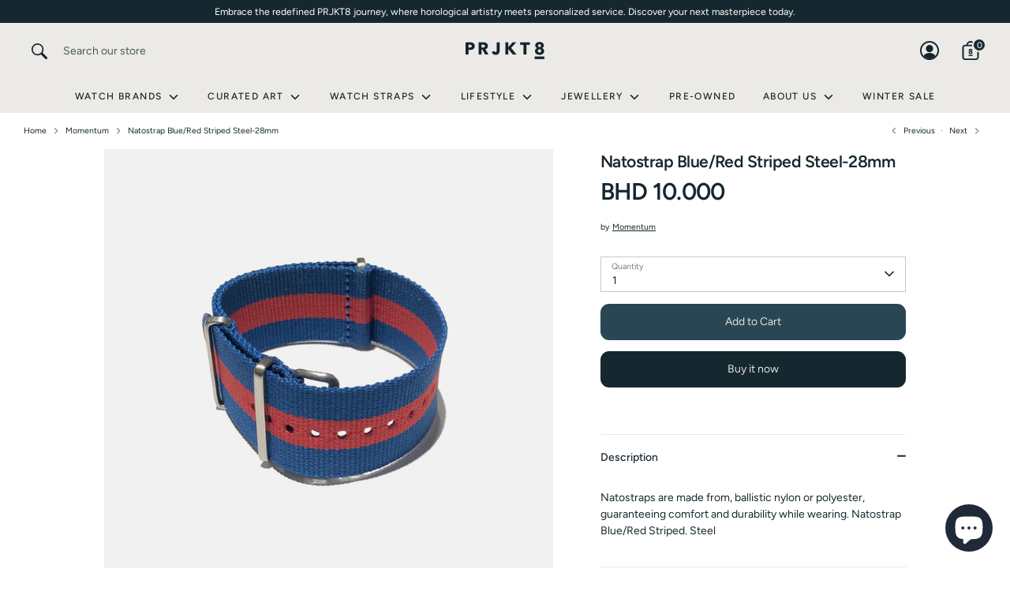

--- FILE ---
content_type: text/html; charset=utf-8
request_url: https://prjkt8.com/collections/momentum/products/natostrap-blue-red-striped-steel-28mm
body_size: 33199
content:
<!doctype html>
<html class="no-js supports-no-cookies" lang="en">
<head>
  <!-- Boost 7.0.1 -->
  <meta charset="utf-8" />
<meta name="viewport" content="width=device-width,initial-scale=1.0" />
<meta http-equiv="X-UA-Compatible" content="IE=edge">

<link rel="preconnect" href="https://cdn.shopify.com" crossorigin>
<link rel="preconnect" href="https://fonts.shopify.com" crossorigin>
<link rel="preconnect" href="https://monorail-edge.shopifysvc.com"><link rel="preload" as="font" href="//prjkt8.com/cdn/fonts/figtree/figtree_n4.3c0838aba1701047e60be6a99a1b0a40ce9b8419.woff2" type="font/woff2" crossorigin><link rel="preload" as="font" href="//prjkt8.com/cdn/fonts/figtree/figtree_n5.3b6b7df38aa5986536945796e1f947445832047c.woff2" type="font/woff2" crossorigin><link rel="preload" as="font" href="//prjkt8.com/cdn/fonts/figtree/figtree_n6.9d1ea52bb49a0a86cfd1b0383d00f83d3fcc14de.woff2" type="font/woff2" crossorigin><link rel="preload" as="font" href="//prjkt8.com/cdn/fonts/figtree/figtree_n7.2fd9bfe01586148e644724096c9d75e8c7a90e55.woff2" type="font/woff2" crossorigin><link rel="preload" href="//prjkt8.com/cdn/shop/t/43/assets/vendor.min.js?v=67207134794593361361758034803" as="script">
<link rel="preload" href="//prjkt8.com/cdn/shop/t/43/assets/theme.js?v=127163021561253529881758034803" as="script"><link rel="canonical" href="https://prjkt8.com/products/natostrap-blue-red-striped-steel-28mm" /><link rel="icon" href="//prjkt8.com/cdn/shop/files/Asset_2_da86eab5-686b-4ec7-9a1e-3d6794c4f0bc.png?crop=center&height=48&v=1726142298&width=48" type="image/png"><meta name="description" content="Natostraps are made from, ballistic nylon or polyester, guaranteeing comfort and durability while wearing. Natostrap Blue/Red Striped. Steel">

  
  <title>
    Natostrap Blue/Red Striped Steel-28mm
    
    
    
      &ndash; PRJKT8
    
  </title>

  <meta property="og:site_name" content="PRJKT8">
<meta property="og:url" content="https://prjkt8.com/products/natostrap-blue-red-striped-steel-28mm">
<meta property="og:title" content="Natostrap Blue/Red Striped Steel-28mm">
<meta property="og:type" content="product">
<meta property="og:description" content="Natostraps are made from, ballistic nylon or polyester, guaranteeing comfort and durability while wearing. Natostrap Blue/Red Striped. Steel"><meta property="og:image" content="http://prjkt8.com/cdn/shop/products/Blue_Red_5319d8b4-d26e-40cc-a7bb-52cb7aae1250_1200x1200.png?v=1659029091">
  <meta property="og:image:secure_url" content="https://prjkt8.com/cdn/shop/products/Blue_Red_5319d8b4-d26e-40cc-a7bb-52cb7aae1250_1200x1200.png?v=1659029091">
  <meta property="og:image:width" content="1000">
  <meta property="og:image:height" content="1000"><meta property="og:price:amount" content="10.00">
  <meta property="og:price:currency" content="BHD"><meta name="twitter:card" content="summary_large_image">
<meta name="twitter:title" content="Natostrap Blue/Red Striped Steel-28mm">
<meta name="twitter:description" content="Natostraps are made from, ballistic nylon or polyester, guaranteeing comfort and durability while wearing. Natostrap Blue/Red Striped. Steel">

<style>
    @font-face {
  font-family: Figtree;
  font-weight: 700;
  font-style: normal;
  font-display: fallback;
  src: url("//prjkt8.com/cdn/fonts/figtree/figtree_n7.2fd9bfe01586148e644724096c9d75e8c7a90e55.woff2") format("woff2"),
       url("//prjkt8.com/cdn/fonts/figtree/figtree_n7.ea05de92d862f9594794ab281c4c3a67501ef5fc.woff") format("woff");
}

    @font-face {
  font-family: Figtree;
  font-weight: 600;
  font-style: normal;
  font-display: fallback;
  src: url("//prjkt8.com/cdn/fonts/figtree/figtree_n6.9d1ea52bb49a0a86cfd1b0383d00f83d3fcc14de.woff2") format("woff2"),
       url("//prjkt8.com/cdn/fonts/figtree/figtree_n6.f0fcdea525a0e47b2ae4ab645832a8e8a96d31d3.woff") format("woff");
}

    @font-face {
  font-family: Figtree;
  font-weight: 400;
  font-style: normal;
  font-display: fallback;
  src: url("//prjkt8.com/cdn/fonts/figtree/figtree_n4.3c0838aba1701047e60be6a99a1b0a40ce9b8419.woff2") format("woff2"),
       url("//prjkt8.com/cdn/fonts/figtree/figtree_n4.c0575d1db21fc3821f17fd6617d3dee552312137.woff") format("woff");
}

    @font-face {
  font-family: Figtree;
  font-weight: 700;
  font-style: normal;
  font-display: fallback;
  src: url("//prjkt8.com/cdn/fonts/figtree/figtree_n7.2fd9bfe01586148e644724096c9d75e8c7a90e55.woff2") format("woff2"),
       url("//prjkt8.com/cdn/fonts/figtree/figtree_n7.ea05de92d862f9594794ab281c4c3a67501ef5fc.woff") format("woff");
}

    @font-face {
  font-family: Figtree;
  font-weight: 400;
  font-style: italic;
  font-display: fallback;
  src: url("//prjkt8.com/cdn/fonts/figtree/figtree_i4.89f7a4275c064845c304a4cf8a4a586060656db2.woff2") format("woff2"),
       url("//prjkt8.com/cdn/fonts/figtree/figtree_i4.6f955aaaafc55a22ffc1f32ecf3756859a5ad3e2.woff") format("woff");
}

    @font-face {
  font-family: Figtree;
  font-weight: 700;
  font-style: italic;
  font-display: fallback;
  src: url("//prjkt8.com/cdn/fonts/figtree/figtree_i7.06add7096a6f2ab742e09ec7e498115904eda1fe.woff2") format("woff2"),
       url("//prjkt8.com/cdn/fonts/figtree/figtree_i7.ee584b5fcaccdbb5518c0228158941f8df81b101.woff") format("woff");
}

    @font-face {
  font-family: Figtree;
  font-weight: 500;
  font-style: normal;
  font-display: fallback;
  src: url("//prjkt8.com/cdn/fonts/figtree/figtree_n5.3b6b7df38aa5986536945796e1f947445832047c.woff2") format("woff2"),
       url("//prjkt8.com/cdn/fonts/figtree/figtree_n5.f26bf6dcae278b0ed902605f6605fa3338e81dab.woff") format("woff");
}

  </style>

  <link href="//prjkt8.com/cdn/shop/t/43/assets/styles.css?v=108200418968573619131760380277" rel="stylesheet" type="text/css" media="all" />
<script>
    document.documentElement.className = document.documentElement.className.replace('no-js', 'js');
    window.theme = window.theme || {};
    window.slate = window.slate || {};
    theme.moneyFormatWithCodeForProductsPreference = "\u003cspan class='money conversion-bear-money'\u003eBHD\u0026nbsp;{{amount}}\u003c\/span\u003e";
    theme.moneyFormatWithCodeForCartPreference = "\u003cspan class='money conversion-bear-money'\u003eBHD\u0026nbsp;{{amount}}\u003c\/span\u003e";
    theme.moneyFormat = "\u003cspan class='money conversion-bear-money'\u003eBHD\u0026nbsp;{{amount}}\u003c\/span\u003e";
    theme.strings = {
      addToCart: "Add to Cart",
      unavailable: "Unavailable",
      addressError: "Error looking up that address",
      addressNoResults: "No results for that address",
      addressQueryLimit: "You have exceeded the Google API usage limit. Consider upgrading to a \u003ca href=\"https:\/\/developers.google.com\/maps\/premium\/usage-limits\"\u003ePremium Plan\u003c\/a\u003e.",
      authError: "There was a problem authenticating your Google Maps API Key.",
      addingToCart: "Adding",
      addedToCart: "Added",
      productPreorder: "Pre-order",
      addedToCartPopupTitle: "Added:",
      addedToCartPopupItems: "Items",
      addedToCartPopupSubtotal: "Subtotal",
      addedToCartPopupGoToCart: "Checkout",
      cartTermsNotChecked: "You must agree to the terms and conditions before continuing.",
      searchLoading: "Loading",
      searchMoreResults: "See all results",
      searchNoResults: "No results",
      priceFrom: "From",
      quantityTooHigh: "You can only have [[ quantity ]] in your cart",
      onSale: "On Sale",
      soldOut: "Sold Out",
      in_stock: "In stock",
      low_stock: "Low stock",
      only_x_left: "[[ quantity ]] in stock",
      single_unit_available: "1 available",
      x_units_available: "[[ quantity ]] in stock, ready to ship",
      unitPriceSeparator: " \/ ",
      close: "Close",
      cart_shipping_calculator_hide_calculator: "Hide shipping calculator",
      cart_shipping_calculator_title: "Get shipping estimates",
      cart_general_hide_note: "Hide instructions for seller",
      cart_general_show_note: "Add instructions for seller",
      previous: "Previous",
      next: "Next"
    };
    theme.routes = {
      account_login_url: 'https://account.prjkt8.com?locale=en&region_country=BH',
      account_register_url: 'https://account.prjkt8.com?locale=en',
      account_addresses_url: '/account/addresses',
      search_url: '/search',
      cart_url: '/cart',
      cart_add_url: '/cart/add',
      cart_change_url: '/cart/change',
      product_recommendations_url: '/recommendations/products'
    };
    theme.settings = {
      dynamicQtyOpts: true,
      saleLabelEnabled: true,
      soldLabelEnabled: true,
      onAddToCart: "ajax"
    };
  </script><script>window.performance && window.performance.mark && window.performance.mark('shopify.content_for_header.start');</script><meta name="google-site-verification" content="yntb2OrlUAmsTiOyIyLzzhtblzqNQAZIUOq9iCpdFpw">
<meta id="shopify-digital-wallet" name="shopify-digital-wallet" content="/42357850266/digital_wallets/dialog">
<link rel="alternate" type="application/json+oembed" href="https://prjkt8.com/products/natostrap-blue-red-striped-steel-28mm.oembed">
<script async="async" src="/checkouts/internal/preloads.js?locale=en-BH"></script>
<script id="shopify-features" type="application/json">{"accessToken":"3cc00ff7eeb7cfce817b28d04dc2f145","betas":["rich-media-storefront-analytics"],"domain":"prjkt8.com","predictiveSearch":true,"shopId":42357850266,"locale":"en"}</script>
<script>var Shopify = Shopify || {};
Shopify.shop = "projekt8-store.myshopify.com";
Shopify.locale = "en";
Shopify.currency = {"active":"BHD","rate":"1.0"};
Shopify.country = "BH";
Shopify.theme = {"name":"PRJKT8 2.1","id":155060961499,"schema_name":"Boost","schema_version":"7.0.1","theme_store_id":863,"role":"main"};
Shopify.theme.handle = "null";
Shopify.theme.style = {"id":null,"handle":null};
Shopify.cdnHost = "prjkt8.com/cdn";
Shopify.routes = Shopify.routes || {};
Shopify.routes.root = "/";</script>
<script type="module">!function(o){(o.Shopify=o.Shopify||{}).modules=!0}(window);</script>
<script>!function(o){function n(){var o=[];function n(){o.push(Array.prototype.slice.apply(arguments))}return n.q=o,n}var t=o.Shopify=o.Shopify||{};t.loadFeatures=n(),t.autoloadFeatures=n()}(window);</script>
<script id="shop-js-analytics" type="application/json">{"pageType":"product"}</script>
<script defer="defer" async type="module" src="//prjkt8.com/cdn/shopifycloud/shop-js/modules/v2/client.init-shop-cart-sync_DlSlHazZ.en.esm.js"></script>
<script defer="defer" async type="module" src="//prjkt8.com/cdn/shopifycloud/shop-js/modules/v2/chunk.common_D16XZWos.esm.js"></script>
<script type="module">
  await import("//prjkt8.com/cdn/shopifycloud/shop-js/modules/v2/client.init-shop-cart-sync_DlSlHazZ.en.esm.js");
await import("//prjkt8.com/cdn/shopifycloud/shop-js/modules/v2/chunk.common_D16XZWos.esm.js");

  window.Shopify.SignInWithShop?.initShopCartSync?.({"fedCMEnabled":true,"windoidEnabled":true});

</script>
<script>(function() {
  var isLoaded = false;
  function asyncLoad() {
    if (isLoaded) return;
    isLoaded = true;
    var urls = ["https:\/\/chimpstatic.com\/mcjs-connected\/js\/users\/7514e122cacc79f6e7820dc5b\/239d0367fb3579ea008f93a62.js?shop=projekt8-store.myshopify.com","https:\/\/media.getmason.io\/api\/modemagic\/loader600f1ef197241dd8853ad2a095acdf97.js?shop=projekt8-store.myshopify.com","https:\/\/cdn.weglot.com\/weglot_script_tag.js?shop=projekt8-store.myshopify.com","https:\/\/currency.conversionbear.com\/script?app=currency\u0026shop=projekt8-store.myshopify.com","https:\/\/cdn.shopify.com\/s\/files\/1\/0423\/5785\/0266\/t\/29\/assets\/verify-meteor-menu.js?meteor_tier=free\u0026shop=projekt8-store.myshopify.com"];
    for (var i = 0; i < urls.length; i++) {
      var s = document.createElement('script');
      s.type = 'text/javascript';
      s.async = true;
      s.src = urls[i];
      var x = document.getElementsByTagName('script')[0];
      x.parentNode.insertBefore(s, x);
    }
  };
  if(window.attachEvent) {
    window.attachEvent('onload', asyncLoad);
  } else {
    window.addEventListener('load', asyncLoad, false);
  }
})();</script>
<script id="__st">var __st={"a":42357850266,"offset":10800,"reqid":"3dce1860-8a66-483a-8c26-b301a65352e9-1768567081","pageurl":"prjkt8.com\/collections\/momentum\/products\/natostrap-blue-red-striped-steel-28mm","u":"026d935812bb","p":"product","rtyp":"product","rid":5741043450010};</script>
<script>window.ShopifyPaypalV4VisibilityTracking = true;</script>
<script id="captcha-bootstrap">!function(){'use strict';const t='contact',e='account',n='new_comment',o=[[t,t],['blogs',n],['comments',n],[t,'customer']],c=[[e,'customer_login'],[e,'guest_login'],[e,'recover_customer_password'],[e,'create_customer']],r=t=>t.map((([t,e])=>`form[action*='/${t}']:not([data-nocaptcha='true']) input[name='form_type'][value='${e}']`)).join(','),a=t=>()=>t?[...document.querySelectorAll(t)].map((t=>t.form)):[];function s(){const t=[...o],e=r(t);return a(e)}const i='password',u='form_key',d=['recaptcha-v3-token','g-recaptcha-response','h-captcha-response',i],f=()=>{try{return window.sessionStorage}catch{return}},m='__shopify_v',_=t=>t.elements[u];function p(t,e,n=!1){try{const o=window.sessionStorage,c=JSON.parse(o.getItem(e)),{data:r}=function(t){const{data:e,action:n}=t;return t[m]||n?{data:e,action:n}:{data:t,action:n}}(c);for(const[e,n]of Object.entries(r))t.elements[e]&&(t.elements[e].value=n);n&&o.removeItem(e)}catch(o){console.error('form repopulation failed',{error:o})}}const l='form_type',E='cptcha';function T(t){t.dataset[E]=!0}const w=window,h=w.document,L='Shopify',v='ce_forms',y='captcha';let A=!1;((t,e)=>{const n=(g='f06e6c50-85a8-45c8-87d0-21a2b65856fe',I='https://cdn.shopify.com/shopifycloud/storefront-forms-hcaptcha/ce_storefront_forms_captcha_hcaptcha.v1.5.2.iife.js',D={infoText:'Protected by hCaptcha',privacyText:'Privacy',termsText:'Terms'},(t,e,n)=>{const o=w[L][v],c=o.bindForm;if(c)return c(t,g,e,D).then(n);var r;o.q.push([[t,g,e,D],n]),r=I,A||(h.body.append(Object.assign(h.createElement('script'),{id:'captcha-provider',async:!0,src:r})),A=!0)});var g,I,D;w[L]=w[L]||{},w[L][v]=w[L][v]||{},w[L][v].q=[],w[L][y]=w[L][y]||{},w[L][y].protect=function(t,e){n(t,void 0,e),T(t)},Object.freeze(w[L][y]),function(t,e,n,w,h,L){const[v,y,A,g]=function(t,e,n){const i=e?o:[],u=t?c:[],d=[...i,...u],f=r(d),m=r(i),_=r(d.filter((([t,e])=>n.includes(e))));return[a(f),a(m),a(_),s()]}(w,h,L),I=t=>{const e=t.target;return e instanceof HTMLFormElement?e:e&&e.form},D=t=>v().includes(t);t.addEventListener('submit',(t=>{const e=I(t);if(!e)return;const n=D(e)&&!e.dataset.hcaptchaBound&&!e.dataset.recaptchaBound,o=_(e),c=g().includes(e)&&(!o||!o.value);(n||c)&&t.preventDefault(),c&&!n&&(function(t){try{if(!f())return;!function(t){const e=f();if(!e)return;const n=_(t);if(!n)return;const o=n.value;o&&e.removeItem(o)}(t);const e=Array.from(Array(32),(()=>Math.random().toString(36)[2])).join('');!function(t,e){_(t)||t.append(Object.assign(document.createElement('input'),{type:'hidden',name:u})),t.elements[u].value=e}(t,e),function(t,e){const n=f();if(!n)return;const o=[...t.querySelectorAll(`input[type='${i}']`)].map((({name:t})=>t)),c=[...d,...o],r={};for(const[a,s]of new FormData(t).entries())c.includes(a)||(r[a]=s);n.setItem(e,JSON.stringify({[m]:1,action:t.action,data:r}))}(t,e)}catch(e){console.error('failed to persist form',e)}}(e),e.submit())}));const S=(t,e)=>{t&&!t.dataset[E]&&(n(t,e.some((e=>e===t))),T(t))};for(const o of['focusin','change'])t.addEventListener(o,(t=>{const e=I(t);D(e)&&S(e,y())}));const B=e.get('form_key'),M=e.get(l),P=B&&M;t.addEventListener('DOMContentLoaded',(()=>{const t=y();if(P)for(const e of t)e.elements[l].value===M&&p(e,B);[...new Set([...A(),...v().filter((t=>'true'===t.dataset.shopifyCaptcha))])].forEach((e=>S(e,t)))}))}(h,new URLSearchParams(w.location.search),n,t,e,['guest_login'])})(!0,!0)}();</script>
<script integrity="sha256-4kQ18oKyAcykRKYeNunJcIwy7WH5gtpwJnB7kiuLZ1E=" data-source-attribution="shopify.loadfeatures" defer="defer" src="//prjkt8.com/cdn/shopifycloud/storefront/assets/storefront/load_feature-a0a9edcb.js" crossorigin="anonymous"></script>
<script data-source-attribution="shopify.dynamic_checkout.dynamic.init">var Shopify=Shopify||{};Shopify.PaymentButton=Shopify.PaymentButton||{isStorefrontPortableWallets:!0,init:function(){window.Shopify.PaymentButton.init=function(){};var t=document.createElement("script");t.src="https://prjkt8.com/cdn/shopifycloud/portable-wallets/latest/portable-wallets.en.js",t.type="module",document.head.appendChild(t)}};
</script>
<script data-source-attribution="shopify.dynamic_checkout.buyer_consent">
  function portableWalletsHideBuyerConsent(e){var t=document.getElementById("shopify-buyer-consent"),n=document.getElementById("shopify-subscription-policy-button");t&&n&&(t.classList.add("hidden"),t.setAttribute("aria-hidden","true"),n.removeEventListener("click",e))}function portableWalletsShowBuyerConsent(e){var t=document.getElementById("shopify-buyer-consent"),n=document.getElementById("shopify-subscription-policy-button");t&&n&&(t.classList.remove("hidden"),t.removeAttribute("aria-hidden"),n.addEventListener("click",e))}window.Shopify?.PaymentButton&&(window.Shopify.PaymentButton.hideBuyerConsent=portableWalletsHideBuyerConsent,window.Shopify.PaymentButton.showBuyerConsent=portableWalletsShowBuyerConsent);
</script>
<script>
  function portableWalletsCleanup(e){e&&e.src&&console.error("Failed to load portable wallets script "+e.src);var t=document.querySelectorAll("shopify-accelerated-checkout .shopify-payment-button__skeleton, shopify-accelerated-checkout-cart .wallet-cart-button__skeleton"),e=document.getElementById("shopify-buyer-consent");for(let e=0;e<t.length;e++)t[e].remove();e&&e.remove()}function portableWalletsNotLoadedAsModule(e){e instanceof ErrorEvent&&"string"==typeof e.message&&e.message.includes("import.meta")&&"string"==typeof e.filename&&e.filename.includes("portable-wallets")&&(window.removeEventListener("error",portableWalletsNotLoadedAsModule),window.Shopify.PaymentButton.failedToLoad=e,"loading"===document.readyState?document.addEventListener("DOMContentLoaded",window.Shopify.PaymentButton.init):window.Shopify.PaymentButton.init())}window.addEventListener("error",portableWalletsNotLoadedAsModule);
</script>

<script type="module" src="https://prjkt8.com/cdn/shopifycloud/portable-wallets/latest/portable-wallets.en.js" onError="portableWalletsCleanup(this)" crossorigin="anonymous"></script>
<script nomodule>
  document.addEventListener("DOMContentLoaded", portableWalletsCleanup);
</script>

<script id='scb4127' type='text/javascript' async='' src='https://prjkt8.com/cdn/shopifycloud/privacy-banner/storefront-banner.js'></script><link id="shopify-accelerated-checkout-styles" rel="stylesheet" media="screen" href="https://prjkt8.com/cdn/shopifycloud/portable-wallets/latest/accelerated-checkout-backwards-compat.css" crossorigin="anonymous">
<style id="shopify-accelerated-checkout-cart">
        #shopify-buyer-consent {
  margin-top: 1em;
  display: inline-block;
  width: 100%;
}

#shopify-buyer-consent.hidden {
  display: none;
}

#shopify-subscription-policy-button {
  background: none;
  border: none;
  padding: 0;
  text-decoration: underline;
  font-size: inherit;
  cursor: pointer;
}

#shopify-subscription-policy-button::before {
  box-shadow: none;
}

      </style>
<script id="sections-script" data-sections="product-recommendations" defer="defer" src="//prjkt8.com/cdn/shop/t/43/compiled_assets/scripts.js?7723"></script>
<script>window.performance && window.performance.mark && window.performance.mark('shopify.content_for_header.end');</script>
<script src="https://cdn.shopify.com/extensions/d5ae9156-9c2f-4db3-adc7-5513f9120b0d/currency-converter-bear-32/assets/widget.js" type="text/javascript" defer="defer"></script>
<script src="https://cdn.shopify.com/extensions/7bc9bb47-adfa-4267-963e-cadee5096caf/inbox-1252/assets/inbox-chat-loader.js" type="text/javascript" defer="defer"></script>
<link href="https://monorail-edge.shopifysvc.com" rel="dns-prefetch">
<script>(function(){if ("sendBeacon" in navigator && "performance" in window) {try {var session_token_from_headers = performance.getEntriesByType('navigation')[0].serverTiming.find(x => x.name == '_s').description;} catch {var session_token_from_headers = undefined;}var session_cookie_matches = document.cookie.match(/_shopify_s=([^;]*)/);var session_token_from_cookie = session_cookie_matches && session_cookie_matches.length === 2 ? session_cookie_matches[1] : "";var session_token = session_token_from_headers || session_token_from_cookie || "";function handle_abandonment_event(e) {var entries = performance.getEntries().filter(function(entry) {return /monorail-edge.shopifysvc.com/.test(entry.name);});if (!window.abandonment_tracked && entries.length === 0) {window.abandonment_tracked = true;var currentMs = Date.now();var navigation_start = performance.timing.navigationStart;var payload = {shop_id: 42357850266,url: window.location.href,navigation_start,duration: currentMs - navigation_start,session_token,page_type: "product"};window.navigator.sendBeacon("https://monorail-edge.shopifysvc.com/v1/produce", JSON.stringify({schema_id: "online_store_buyer_site_abandonment/1.1",payload: payload,metadata: {event_created_at_ms: currentMs,event_sent_at_ms: currentMs}}));}}window.addEventListener('pagehide', handle_abandonment_event);}}());</script>
<script id="web-pixels-manager-setup">(function e(e,d,r,n,o){if(void 0===o&&(o={}),!Boolean(null===(a=null===(i=window.Shopify)||void 0===i?void 0:i.analytics)||void 0===a?void 0:a.replayQueue)){var i,a;window.Shopify=window.Shopify||{};var t=window.Shopify;t.analytics=t.analytics||{};var s=t.analytics;s.replayQueue=[],s.publish=function(e,d,r){return s.replayQueue.push([e,d,r]),!0};try{self.performance.mark("wpm:start")}catch(e){}var l=function(){var e={modern:/Edge?\/(1{2}[4-9]|1[2-9]\d|[2-9]\d{2}|\d{4,})\.\d+(\.\d+|)|Firefox\/(1{2}[4-9]|1[2-9]\d|[2-9]\d{2}|\d{4,})\.\d+(\.\d+|)|Chrom(ium|e)\/(9{2}|\d{3,})\.\d+(\.\d+|)|(Maci|X1{2}).+ Version\/(15\.\d+|(1[6-9]|[2-9]\d|\d{3,})\.\d+)([,.]\d+|)( \(\w+\)|)( Mobile\/\w+|) Safari\/|Chrome.+OPR\/(9{2}|\d{3,})\.\d+\.\d+|(CPU[ +]OS|iPhone[ +]OS|CPU[ +]iPhone|CPU IPhone OS|CPU iPad OS)[ +]+(15[._]\d+|(1[6-9]|[2-9]\d|\d{3,})[._]\d+)([._]\d+|)|Android:?[ /-](13[3-9]|1[4-9]\d|[2-9]\d{2}|\d{4,})(\.\d+|)(\.\d+|)|Android.+Firefox\/(13[5-9]|1[4-9]\d|[2-9]\d{2}|\d{4,})\.\d+(\.\d+|)|Android.+Chrom(ium|e)\/(13[3-9]|1[4-9]\d|[2-9]\d{2}|\d{4,})\.\d+(\.\d+|)|SamsungBrowser\/([2-9]\d|\d{3,})\.\d+/,legacy:/Edge?\/(1[6-9]|[2-9]\d|\d{3,})\.\d+(\.\d+|)|Firefox\/(5[4-9]|[6-9]\d|\d{3,})\.\d+(\.\d+|)|Chrom(ium|e)\/(5[1-9]|[6-9]\d|\d{3,})\.\d+(\.\d+|)([\d.]+$|.*Safari\/(?![\d.]+ Edge\/[\d.]+$))|(Maci|X1{2}).+ Version\/(10\.\d+|(1[1-9]|[2-9]\d|\d{3,})\.\d+)([,.]\d+|)( \(\w+\)|)( Mobile\/\w+|) Safari\/|Chrome.+OPR\/(3[89]|[4-9]\d|\d{3,})\.\d+\.\d+|(CPU[ +]OS|iPhone[ +]OS|CPU[ +]iPhone|CPU IPhone OS|CPU iPad OS)[ +]+(10[._]\d+|(1[1-9]|[2-9]\d|\d{3,})[._]\d+)([._]\d+|)|Android:?[ /-](13[3-9]|1[4-9]\d|[2-9]\d{2}|\d{4,})(\.\d+|)(\.\d+|)|Mobile Safari.+OPR\/([89]\d|\d{3,})\.\d+\.\d+|Android.+Firefox\/(13[5-9]|1[4-9]\d|[2-9]\d{2}|\d{4,})\.\d+(\.\d+|)|Android.+Chrom(ium|e)\/(13[3-9]|1[4-9]\d|[2-9]\d{2}|\d{4,})\.\d+(\.\d+|)|Android.+(UC? ?Browser|UCWEB|U3)[ /]?(15\.([5-9]|\d{2,})|(1[6-9]|[2-9]\d|\d{3,})\.\d+)\.\d+|SamsungBrowser\/(5\.\d+|([6-9]|\d{2,})\.\d+)|Android.+MQ{2}Browser\/(14(\.(9|\d{2,})|)|(1[5-9]|[2-9]\d|\d{3,})(\.\d+|))(\.\d+|)|K[Aa][Ii]OS\/(3\.\d+|([4-9]|\d{2,})\.\d+)(\.\d+|)/},d=e.modern,r=e.legacy,n=navigator.userAgent;return n.match(d)?"modern":n.match(r)?"legacy":"unknown"}(),u="modern"===l?"modern":"legacy",c=(null!=n?n:{modern:"",legacy:""})[u],f=function(e){return[e.baseUrl,"/wpm","/b",e.hashVersion,"modern"===e.buildTarget?"m":"l",".js"].join("")}({baseUrl:d,hashVersion:r,buildTarget:u}),m=function(e){var d=e.version,r=e.bundleTarget,n=e.surface,o=e.pageUrl,i=e.monorailEndpoint;return{emit:function(e){var a=e.status,t=e.errorMsg,s=(new Date).getTime(),l=JSON.stringify({metadata:{event_sent_at_ms:s},events:[{schema_id:"web_pixels_manager_load/3.1",payload:{version:d,bundle_target:r,page_url:o,status:a,surface:n,error_msg:t},metadata:{event_created_at_ms:s}}]});if(!i)return console&&console.warn&&console.warn("[Web Pixels Manager] No Monorail endpoint provided, skipping logging."),!1;try{return self.navigator.sendBeacon.bind(self.navigator)(i,l)}catch(e){}var u=new XMLHttpRequest;try{return u.open("POST",i,!0),u.setRequestHeader("Content-Type","text/plain"),u.send(l),!0}catch(e){return console&&console.warn&&console.warn("[Web Pixels Manager] Got an unhandled error while logging to Monorail."),!1}}}}({version:r,bundleTarget:l,surface:e.surface,pageUrl:self.location.href,monorailEndpoint:e.monorailEndpoint});try{o.browserTarget=l,function(e){var d=e.src,r=e.async,n=void 0===r||r,o=e.onload,i=e.onerror,a=e.sri,t=e.scriptDataAttributes,s=void 0===t?{}:t,l=document.createElement("script"),u=document.querySelector("head"),c=document.querySelector("body");if(l.async=n,l.src=d,a&&(l.integrity=a,l.crossOrigin="anonymous"),s)for(var f in s)if(Object.prototype.hasOwnProperty.call(s,f))try{l.dataset[f]=s[f]}catch(e){}if(o&&l.addEventListener("load",o),i&&l.addEventListener("error",i),u)u.appendChild(l);else{if(!c)throw new Error("Did not find a head or body element to append the script");c.appendChild(l)}}({src:f,async:!0,onload:function(){if(!function(){var e,d;return Boolean(null===(d=null===(e=window.Shopify)||void 0===e?void 0:e.analytics)||void 0===d?void 0:d.initialized)}()){var d=window.webPixelsManager.init(e)||void 0;if(d){var r=window.Shopify.analytics;r.replayQueue.forEach((function(e){var r=e[0],n=e[1],o=e[2];d.publishCustomEvent(r,n,o)})),r.replayQueue=[],r.publish=d.publishCustomEvent,r.visitor=d.visitor,r.initialized=!0}}},onerror:function(){return m.emit({status:"failed",errorMsg:"".concat(f," has failed to load")})},sri:function(e){var d=/^sha384-[A-Za-z0-9+/=]+$/;return"string"==typeof e&&d.test(e)}(c)?c:"",scriptDataAttributes:o}),m.emit({status:"loading"})}catch(e){m.emit({status:"failed",errorMsg:(null==e?void 0:e.message)||"Unknown error"})}}})({shopId: 42357850266,storefrontBaseUrl: "https://prjkt8.com",extensionsBaseUrl: "https://extensions.shopifycdn.com/cdn/shopifycloud/web-pixels-manager",monorailEndpoint: "https://monorail-edge.shopifysvc.com/unstable/produce_batch",surface: "storefront-renderer",enabledBetaFlags: ["2dca8a86"],webPixelsConfigList: [{"id":"1224245467","configuration":"{\"pixel_id\":\"648551336867893\",\"pixel_type\":\"facebook_pixel\"}","eventPayloadVersion":"v1","runtimeContext":"OPEN","scriptVersion":"ca16bc87fe92b6042fbaa3acc2fbdaa6","type":"APP","apiClientId":2329312,"privacyPurposes":["ANALYTICS","MARKETING","SALE_OF_DATA"],"dataSharingAdjustments":{"protectedCustomerApprovalScopes":["read_customer_address","read_customer_email","read_customer_name","read_customer_personal_data","read_customer_phone"]}},{"id":"515834075","configuration":"{\"config\":\"{\\\"google_tag_ids\\\":[\\\"G-BKM3QPB3LX\\\",\\\"GT-M3S9B2K\\\",\\\"AW-665117903\\\"],\\\"target_country\\\":\\\"BH\\\",\\\"gtag_events\\\":[{\\\"type\\\":\\\"begin_checkout\\\",\\\"action_label\\\":[\\\"G-BKM3QPB3LX\\\",\\\"AW-665117903\\\"]},{\\\"type\\\":\\\"search\\\",\\\"action_label\\\":[\\\"G-BKM3QPB3LX\\\",\\\"AW-665117903\\\"]},{\\\"type\\\":\\\"view_item\\\",\\\"action_label\\\":[\\\"G-BKM3QPB3LX\\\",\\\"MC-XDPLSL3NHQ\\\",\\\"AW-665117903\\\/29aFCLHlpqwaEM_Jk70C\\\",\\\"AW-665117903\\\"]},{\\\"type\\\":\\\"purchase\\\",\\\"action_label\\\":[\\\"G-BKM3QPB3LX\\\",\\\"MC-XDPLSL3NHQ\\\",\\\"AW-665117903\\\"]},{\\\"type\\\":\\\"page_view\\\",\\\"action_label\\\":[\\\"G-BKM3QPB3LX\\\",\\\"MC-XDPLSL3NHQ\\\",\\\"AW-665117903\\\"]},{\\\"type\\\":\\\"add_payment_info\\\",\\\"action_label\\\":[\\\"G-BKM3QPB3LX\\\",\\\"AW-665117903\\\"]},{\\\"type\\\":\\\"add_to_cart\\\",\\\"action_label\\\":[\\\"G-BKM3QPB3LX\\\",\\\"AW-665117903\\\/eEiUCK7lpqwaEM_Jk70C\\\",\\\"AW-665117903\\\"]}],\\\"enable_monitoring_mode\\\":false}\"}","eventPayloadVersion":"v1","runtimeContext":"OPEN","scriptVersion":"b2a88bafab3e21179ed38636efcd8a93","type":"APP","apiClientId":1780363,"privacyPurposes":[],"dataSharingAdjustments":{"protectedCustomerApprovalScopes":["read_customer_address","read_customer_email","read_customer_name","read_customer_personal_data","read_customer_phone"]}},{"id":"shopify-app-pixel","configuration":"{}","eventPayloadVersion":"v1","runtimeContext":"STRICT","scriptVersion":"0450","apiClientId":"shopify-pixel","type":"APP","privacyPurposes":["ANALYTICS","MARKETING"]},{"id":"shopify-custom-pixel","eventPayloadVersion":"v1","runtimeContext":"LAX","scriptVersion":"0450","apiClientId":"shopify-pixel","type":"CUSTOM","privacyPurposes":["ANALYTICS","MARKETING"]}],isMerchantRequest: false,initData: {"shop":{"name":"PRJKT8","paymentSettings":{"currencyCode":"BHD"},"myshopifyDomain":"projekt8-store.myshopify.com","countryCode":"BH","storefrontUrl":"https:\/\/prjkt8.com"},"customer":null,"cart":null,"checkout":null,"productVariants":[{"price":{"amount":10.0,"currencyCode":"BHD"},"product":{"title":"Natostrap Blue\/Red Striped Steel-28mm","vendor":"Momentum","id":"5741043450010","untranslatedTitle":"Natostrap Blue\/Red Striped Steel-28mm","url":"\/products\/natostrap-blue-red-striped-steel-28mm","type":"NATO Straps"},"id":"36242627264666","image":{"src":"\/\/prjkt8.com\/cdn\/shop\/products\/Blue_Red_5319d8b4-d26e-40cc-a7bb-52cb7aae1250.png?v=1659029091"},"sku":"9824-N-BR","title":"Default Title","untranslatedTitle":"Default Title"}],"purchasingCompany":null},},"https://prjkt8.com/cdn","fcfee988w5aeb613cpc8e4bc33m6693e112",{"modern":"","legacy":""},{"shopId":"42357850266","storefrontBaseUrl":"https:\/\/prjkt8.com","extensionBaseUrl":"https:\/\/extensions.shopifycdn.com\/cdn\/shopifycloud\/web-pixels-manager","surface":"storefront-renderer","enabledBetaFlags":"[\"2dca8a86\"]","isMerchantRequest":"false","hashVersion":"fcfee988w5aeb613cpc8e4bc33m6693e112","publish":"custom","events":"[[\"page_viewed\",{}],[\"product_viewed\",{\"productVariant\":{\"price\":{\"amount\":10.0,\"currencyCode\":\"BHD\"},\"product\":{\"title\":\"Natostrap Blue\/Red Striped Steel-28mm\",\"vendor\":\"Momentum\",\"id\":\"5741043450010\",\"untranslatedTitle\":\"Natostrap Blue\/Red Striped Steel-28mm\",\"url\":\"\/products\/natostrap-blue-red-striped-steel-28mm\",\"type\":\"NATO Straps\"},\"id\":\"36242627264666\",\"image\":{\"src\":\"\/\/prjkt8.com\/cdn\/shop\/products\/Blue_Red_5319d8b4-d26e-40cc-a7bb-52cb7aae1250.png?v=1659029091\"},\"sku\":\"9824-N-BR\",\"title\":\"Default Title\",\"untranslatedTitle\":\"Default Title\"}}]]"});</script><script>
  window.ShopifyAnalytics = window.ShopifyAnalytics || {};
  window.ShopifyAnalytics.meta = window.ShopifyAnalytics.meta || {};
  window.ShopifyAnalytics.meta.currency = 'BHD';
  var meta = {"product":{"id":5741043450010,"gid":"gid:\/\/shopify\/Product\/5741043450010","vendor":"Momentum","type":"NATO Straps","handle":"natostrap-blue-red-striped-steel-28mm","variants":[{"id":36242627264666,"price":1000,"name":"Natostrap Blue\/Red Striped Steel-28mm","public_title":null,"sku":"9824-N-BR"}],"remote":false},"page":{"pageType":"product","resourceType":"product","resourceId":5741043450010,"requestId":"3dce1860-8a66-483a-8c26-b301a65352e9-1768567081"}};
  for (var attr in meta) {
    window.ShopifyAnalytics.meta[attr] = meta[attr];
  }
</script>
<script class="analytics">
  (function () {
    var customDocumentWrite = function(content) {
      var jquery = null;

      if (window.jQuery) {
        jquery = window.jQuery;
      } else if (window.Checkout && window.Checkout.$) {
        jquery = window.Checkout.$;
      }

      if (jquery) {
        jquery('body').append(content);
      }
    };

    var hasLoggedConversion = function(token) {
      if (token) {
        return document.cookie.indexOf('loggedConversion=' + token) !== -1;
      }
      return false;
    }

    var setCookieIfConversion = function(token) {
      if (token) {
        var twoMonthsFromNow = new Date(Date.now());
        twoMonthsFromNow.setMonth(twoMonthsFromNow.getMonth() + 2);

        document.cookie = 'loggedConversion=' + token + '; expires=' + twoMonthsFromNow;
      }
    }

    var trekkie = window.ShopifyAnalytics.lib = window.trekkie = window.trekkie || [];
    if (trekkie.integrations) {
      return;
    }
    trekkie.methods = [
      'identify',
      'page',
      'ready',
      'track',
      'trackForm',
      'trackLink'
    ];
    trekkie.factory = function(method) {
      return function() {
        var args = Array.prototype.slice.call(arguments);
        args.unshift(method);
        trekkie.push(args);
        return trekkie;
      };
    };
    for (var i = 0; i < trekkie.methods.length; i++) {
      var key = trekkie.methods[i];
      trekkie[key] = trekkie.factory(key);
    }
    trekkie.load = function(config) {
      trekkie.config = config || {};
      trekkie.config.initialDocumentCookie = document.cookie;
      var first = document.getElementsByTagName('script')[0];
      var script = document.createElement('script');
      script.type = 'text/javascript';
      script.onerror = function(e) {
        var scriptFallback = document.createElement('script');
        scriptFallback.type = 'text/javascript';
        scriptFallback.onerror = function(error) {
                var Monorail = {
      produce: function produce(monorailDomain, schemaId, payload) {
        var currentMs = new Date().getTime();
        var event = {
          schema_id: schemaId,
          payload: payload,
          metadata: {
            event_created_at_ms: currentMs,
            event_sent_at_ms: currentMs
          }
        };
        return Monorail.sendRequest("https://" + monorailDomain + "/v1/produce", JSON.stringify(event));
      },
      sendRequest: function sendRequest(endpointUrl, payload) {
        // Try the sendBeacon API
        if (window && window.navigator && typeof window.navigator.sendBeacon === 'function' && typeof window.Blob === 'function' && !Monorail.isIos12()) {
          var blobData = new window.Blob([payload], {
            type: 'text/plain'
          });

          if (window.navigator.sendBeacon(endpointUrl, blobData)) {
            return true;
          } // sendBeacon was not successful

        } // XHR beacon

        var xhr = new XMLHttpRequest();

        try {
          xhr.open('POST', endpointUrl);
          xhr.setRequestHeader('Content-Type', 'text/plain');
          xhr.send(payload);
        } catch (e) {
          console.log(e);
        }

        return false;
      },
      isIos12: function isIos12() {
        return window.navigator.userAgent.lastIndexOf('iPhone; CPU iPhone OS 12_') !== -1 || window.navigator.userAgent.lastIndexOf('iPad; CPU OS 12_') !== -1;
      }
    };
    Monorail.produce('monorail-edge.shopifysvc.com',
      'trekkie_storefront_load_errors/1.1',
      {shop_id: 42357850266,
      theme_id: 155060961499,
      app_name: "storefront",
      context_url: window.location.href,
      source_url: "//prjkt8.com/cdn/s/trekkie.storefront.cd680fe47e6c39ca5d5df5f0a32d569bc48c0f27.min.js"});

        };
        scriptFallback.async = true;
        scriptFallback.src = '//prjkt8.com/cdn/s/trekkie.storefront.cd680fe47e6c39ca5d5df5f0a32d569bc48c0f27.min.js';
        first.parentNode.insertBefore(scriptFallback, first);
      };
      script.async = true;
      script.src = '//prjkt8.com/cdn/s/trekkie.storefront.cd680fe47e6c39ca5d5df5f0a32d569bc48c0f27.min.js';
      first.parentNode.insertBefore(script, first);
    };
    trekkie.load(
      {"Trekkie":{"appName":"storefront","development":false,"defaultAttributes":{"shopId":42357850266,"isMerchantRequest":null,"themeId":155060961499,"themeCityHash":"13803126669478588472","contentLanguage":"en","currency":"BHD","eventMetadataId":"52abc87a-60e7-4562-a702-7ad3d397a956"},"isServerSideCookieWritingEnabled":true,"monorailRegion":"shop_domain","enabledBetaFlags":["65f19447"]},"Session Attribution":{},"S2S":{"facebookCapiEnabled":true,"source":"trekkie-storefront-renderer","apiClientId":580111}}
    );

    var loaded = false;
    trekkie.ready(function() {
      if (loaded) return;
      loaded = true;

      window.ShopifyAnalytics.lib = window.trekkie;

      var originalDocumentWrite = document.write;
      document.write = customDocumentWrite;
      try { window.ShopifyAnalytics.merchantGoogleAnalytics.call(this); } catch(error) {};
      document.write = originalDocumentWrite;

      window.ShopifyAnalytics.lib.page(null,{"pageType":"product","resourceType":"product","resourceId":5741043450010,"requestId":"3dce1860-8a66-483a-8c26-b301a65352e9-1768567081","shopifyEmitted":true});

      var match = window.location.pathname.match(/checkouts\/(.+)\/(thank_you|post_purchase)/)
      var token = match? match[1]: undefined;
      if (!hasLoggedConversion(token)) {
        setCookieIfConversion(token);
        window.ShopifyAnalytics.lib.track("Viewed Product",{"currency":"BHD","variantId":36242627264666,"productId":5741043450010,"productGid":"gid:\/\/shopify\/Product\/5741043450010","name":"Natostrap Blue\/Red Striped Steel-28mm","price":"10.000","sku":"9824-N-BR","brand":"Momentum","variant":null,"category":"NATO Straps","nonInteraction":true,"remote":false},undefined,undefined,{"shopifyEmitted":true});
      window.ShopifyAnalytics.lib.track("monorail:\/\/trekkie_storefront_viewed_product\/1.1",{"currency":"BHD","variantId":36242627264666,"productId":5741043450010,"productGid":"gid:\/\/shopify\/Product\/5741043450010","name":"Natostrap Blue\/Red Striped Steel-28mm","price":"10.000","sku":"9824-N-BR","brand":"Momentum","variant":null,"category":"NATO Straps","nonInteraction":true,"remote":false,"referer":"https:\/\/prjkt8.com\/collections\/momentum\/products\/natostrap-blue-red-striped-steel-28mm"});
      }
    });


        var eventsListenerScript = document.createElement('script');
        eventsListenerScript.async = true;
        eventsListenerScript.src = "//prjkt8.com/cdn/shopifycloud/storefront/assets/shop_events_listener-3da45d37.js";
        document.getElementsByTagName('head')[0].appendChild(eventsListenerScript);

})();</script>
  <script>
  if (!window.ga || (window.ga && typeof window.ga !== 'function')) {
    window.ga = function ga() {
      (window.ga.q = window.ga.q || []).push(arguments);
      if (window.Shopify && window.Shopify.analytics && typeof window.Shopify.analytics.publish === 'function') {
        window.Shopify.analytics.publish("ga_stub_called", {}, {sendTo: "google_osp_migration"});
      }
      console.error("Shopify's Google Analytics stub called with:", Array.from(arguments), "\nSee https://help.shopify.com/manual/promoting-marketing/pixels/pixel-migration#google for more information.");
    };
    if (window.Shopify && window.Shopify.analytics && typeof window.Shopify.analytics.publish === 'function') {
      window.Shopify.analytics.publish("ga_stub_initialized", {}, {sendTo: "google_osp_migration"});
    }
  }
</script>
<script
  defer
  src="https://prjkt8.com/cdn/shopifycloud/perf-kit/shopify-perf-kit-3.0.4.min.js"
  data-application="storefront-renderer"
  data-shop-id="42357850266"
  data-render-region="gcp-us-central1"
  data-page-type="product"
  data-theme-instance-id="155060961499"
  data-theme-name="Boost"
  data-theme-version="7.0.1"
  data-monorail-region="shop_domain"
  data-resource-timing-sampling-rate="10"
  data-shs="true"
  data-shs-beacon="true"
  data-shs-export-with-fetch="true"
  data-shs-logs-sample-rate="1"
  data-shs-beacon-endpoint="https://prjkt8.com/api/collect"
></script>
</head>

<body id="natostrap-blue-red-striped-steel-28mm" class="template-product
">
  <a class="in-page-link visually-hidden skip-link" href="#MainContent">Skip to content</a>

  <div class="header-group">
    <!-- BEGIN sections: header-group -->
<div id="shopify-section-sections--20383245435099__announcement-bar" class="shopify-section shopify-section-group-header-group"><section class="announcement-bar" style="--text-color: #ffffff; --background: #16282f"><div class="announcement-bar__content container">Embrace the redefined PRJKT8 journey, where horological artistry meets personalized service. Discover your next masterpiece today.</div></section>
</div><div id="shopify-section-sections--20383245435099__header" class="shopify-section shopify-section-group-header-group"><style data-shopify>
  .store-logo--image{
    max-width: 100px;
    width: 100px;
  }

  @media only screen and (max-width: 939px) {
    .store-logo--image {
      width: auto;
    }
  }

  
    .utils__item--search-icon,
    .settings-open-bar--small,
    .utils__right {
      width: calc(50% - (100px / 2));
    }
  
</style>
<div class="site-header docking-header" data-section-id="sections--20383245435099__header" data-section-type="header" role="banner">
    <header class="header-content container">
      <div class="page-header page-width"><div class="docked-mobile-navigation-container">
        <div class="docked-mobile-navigation-container__inner"><div class="utils relative  utils--center">
          <!-- MOBILE BURGER -->
          <button class="btn btn--plain burger-icon js-mobile-menu-icon hide-for-search" aria-label="Toggle menu">
            <svg class="icon icon--stroke-only icon--medium icon--type-menu" fill="none" stroke="currentColor" stroke-linecap="round" stroke-linejoin="round" stroke-width="2" aria-hidden="true" focusable="false" role="presentation" xmlns="http://www.w3.org/2000/svg" viewBox="0 0 24 24"><path d="M4 12h16M4 6h16M4 18h16"></path></svg>
          </button>

            <!-- DESKTOP SEARCH -->
  
  

  <div class="utils__item search-bar desktop-only search-bar--open settings-open-bar desktop-only  settings-open-bar--small"
     data-live-search="true"
     data-live-search-price="false"
     data-live-search-vendor="false"
     data-live-search-meta="true">

  <div class="search-bar__container"
       >
    <button class="btn btn--plain icon--header search-form__icon js-search-form-focus" aria-label="Open Search">
      <svg class="icon icon--stroke-only icon--medium icon--type-search" style="padding: 5px;" id="Layer_2" data-name="Layer 2" xmlns="http://www.w3.org/2000/svg" viewBox="0 0 186.28 186.33">
  <defs>
    <style>
      .cls-1 {
        fill: #14232a;
        stroke-width: 0px;
      }
    </style>
  </defs>
  <g id="Layer_1-2" data-name="Layer 1">
    <path class="cls-1" d="M182.18,162.44l-52.48-52.49c7.47-11.22,11.84-24.69,11.84-39.18h0C141.54,31.69,109.86,0,70.77,0S0,31.69,0,70.77h0c0,39.09,31.69,70.77,70.77,70.77,14.46,0,27.9-4.35,39.11-11.79.59.58,52.5,52.48,52.5,52.48,2.73,2.73,6.32,4.1,9.9,4.1s7.17-1.37,9.9-4.1c5.47-5.47,5.47-14.33,0-19.8ZM15,70.77c0-30.75,25.02-55.77,55.77-55.77s55.77,25.02,55.77,55.77-25.02,55.77-55.77,55.77S15,101.52,15,70.77Z"/>
  </g>
</svg>
    </button>
    <span class="icon-fallback-text">Search</span>

    <form class="search-form" action="/search" method="get" role="search" autocomplete="off">
      <input type="hidden" name="type" value="product,article,page,query" />
      <input type="hidden" name="options[prefix]" value="last" />
      <label for="open-search-bar " class="label-hidden">
        Search our store
      </label>
      <input type="search"
             name="q"
             id="open-search-bar "
             value=""
             placeholder="Search our store"
             class="search-form__input"
             autocomplete="off"
             autocorrect="off">
      <button type="submit" class="btn btn--plain search-form__button" aria-label="Search">
      </button>
    </form>

    

    <div class="search-bar__results">
    </div>
  </div>
</div>




<!-- LOGO / STORE NAME --><div class="h1 store-logo  hide-for-search  hide-for-search-mobile   store-logo--image store-logo-desktop--center store-logo-mobile--inline" itemscope itemtype="http://schema.org/Organization"><!-- LOGO -->
  <a href="/" itemprop="url" class="site-logo site-header__logo-image">
    <meta itemprop="name" content="PRJKT8"><img src="//prjkt8.com/cdn/shop/files/Asset_1_aafbcfb6-1f00-4cc1-89b0-7988c2017c80_200x.png?v=1725968902" alt="PRJKT8" itemprop="logo" width="200" height="44"></a></div>
<div class="utils__right"><!-- CURRENCY CONVERTER -->
              <div class="utils__item utils__item--currency header-localization header-localization--desktop hide-for-search">
                <form method="post" action="/localization" id="localization_form_desktop-header" accept-charset="UTF-8" class="selectors-form" enctype="multipart/form-data"><input type="hidden" name="form_type" value="localization" /><input type="hidden" name="utf8" value="✓" /><input type="hidden" name="_method" value="put" /><input type="hidden" name="return_to" value="/collections/momentum/products/natostrap-blue-red-striped-steel-28mm" /></form>
              </div><!-- ACCOUNT -->
            
              <div class="utils__item customer-account hide-for-search">
    <a href="/account" class="customer-account__parent-link icon--header" aria-haspopup="true" aria-expanded="false" aria-label="Account">
       
      <svg id="Layer_2" class="icon icon--stroke-only icon--medium icon--type-search" style="padding: 3px;" data-name="Layer 2" xmlns="http://www.w3.org/2000/svg" viewBox="0 0 186 186">
        <defs>
          <style>
            .cls-1 {
              fill: #14232a;
              stroke-width: 0px;
            }
          </style>
        </defs>
        <g id="Layer_1-2" data-name="Layer 1">
          <path class="cls-1" d="M93,15c43.01,0,78,34.99,78,78s-34.99,78-78,78S15,136.01,15,93,49.99,15,93,15M93,0h0C41.64,0,0,41.64,0,93h0c0,51.36,41.64,93,93,93h0c51.36,0,93-41.64,93-93h0C186,41.64,144.36,0,93,0h0Z"/>
          <circle class="cls-1" cx="93" cy="73.9" r="35.7"/>
          <path class="cls-1" d="M93,171c23.27,0,44.18-10.26,58.48-26.47-13.6-17.35-34.73-28.52-58.48-28.52s-44.89,11.16-58.48,28.52c14.3,16.21,35.21,26.47,58.48,26.47Z"/>
        </g>
      </svg>
    </a>
    <ul class="customer-account__menu">
      
        <li class="customer-account__link customer-login">
          <a href="https://account.prjkt8.com?locale=en&region_country=BH">
            Log in
          </a>
        </li>
        <li class="customer-account__link customer-register">
          <a href="https://account.prjkt8.com?locale=en">
          Create an account
          </a>
        </li>
      
    </ul>
  </div>
            

            <!-- CART -->
            
            
            <div class="utils__item header-cart hide-for-search">
              <a href="/cart">
                <span class="icon--header">
                  
                  <svg id="Layer_2" class="icon icon--stroke-only icon--medium icon--type-search" style="padding: 3px;" data-name="Layer 2" xmlns="http://www.w3.org/2000/svg" viewBox="0 0 168.81 194.92">
                    <defs>
                      <style>
                        .cls-1 {
                          fill: #14232a;
                          stroke-width: 0px;
                        }
                      </style>
                    </defs>
                    <g id="Layer_1-2" data-name="Layer 1">
                      <path class="cls-1" d="M140.75,38.63h-13.05C126.17,17.09,107.44,0,84.62,0s-41.54,17.09-43.07,38.63h-13.49c-15.5,0-28.06,12.56-28.06,28.06v100.17c0,15.5,12.56,28.06,28.06,28.06h112.69c15.5,0,28.06-12.56,28.06-28.06v-100.17c0-15.5-12.56-28.06-28.06-28.06ZM84.62,15c14.52,0,26.5,10.37,28.02,23.63h-56.04c1.51-13.27,13.5-23.63,28.02-23.63ZM153.81,166.86c0,7.2-5.86,13.06-13.06,13.06H28.06c-7.2,0-13.06-5.86-13.06-13.06v-100.17c0-7.2,5.86-13.06,13.06-13.06h112.69c7.2,0,13.06,5.86,13.06,13.06v100.17Z"/>
                      <g>
                        <rect class="cls-1" x="63.44" y="142.88" width="42.37" height="10.81"/>
                        <path class="cls-1" d="M104.62,119.2c0,2.78-.56,5.19-1.68,7.22-1.12,2.04-2.59,3.72-4.43,5.06-1.84,1.34-3.95,2.33-6.33,2.98-2.38.64-4.84.97-7.37.97s-5.06-.33-7.45-.97c-2.38-.64-4.49-1.64-6.32-2.98-1.84-1.34-3.31-3.03-4.43-5.06-1.11-2.04-1.68-4.42-1.68-7.15,0-3.17.89-5.87,2.68-8.08,1.79-2.21,4.02-3.78,6.7-4.73v-.15c-2.29-.84-4.2-2.26-5.73-4.24-1.54-1.98-2.31-4.39-2.31-7.22,0-2.48.51-4.65,1.53-6.51,1.02-1.86,2.38-3.42,4.1-4.69,1.71-1.27,3.68-2.21,5.92-2.83,2.24-.62,4.57-.93,7-.93s4.68.31,6.89.93c2.21.62,4.17,1.55,5.88,2.79,1.71,1.24,3.09,2.79,4.13,4.65,1.04,1.86,1.57,4.03,1.57,6.51,0,2.83-.74,5.25-2.23,7.26-1.49,2.01-3.43,3.41-5.81,4.21v.22c1.34.39,2.58.99,3.72,1.79,1.14.79,2.13,1.74,2.98,2.83.84,1.09,1.5,2.33,1.97,3.72.47,1.39.71,2.86.71,4.39M92.19,118.53c0-2.03-.67-3.73-2.01-5.1-1.34-1.36-3.13-2.05-5.36-2.05s-4.1.68-5.43,2.05c-1.34,1.37-2.01,3.07-2.01,5.1s.67,3.72,2.01,5.06c1.34,1.34,3.15,2.01,5.43,2.01s4.02-.67,5.36-2.01c1.34-1.34,2.01-3.03,2.01-5.06M84.82,89.57c-1.89,0-3.42.6-4.61,1.79-1.19,1.19-1.79,2.66-1.79,4.39s.6,3.15,1.79,4.39c1.19,1.24,2.73,1.86,4.61,1.86s3.36-.62,4.58-1.86c1.21-1.24,1.82-2.71,1.82-4.39s-.61-3.2-1.82-4.39c-1.22-1.19-2.74-1.79-4.58-1.79"/>
                      </g>
                    </g>
                  </svg>
                </span>
                <span class="header-cart__count">0</span>
              </a>
              
            </div>
            
          </div>

        </div>

        
        </div>
        </div>
        
      </div>
    </header>

    
    <div class="docked-navigation-container docked-navigation-container--center">
    <div class="docked-navigation-container__inner">
    

    <section class="header-navigation container">
      <nav class="navigation__container page-width mobile-nav-no-margin-top">

        <!-- DOCKED NAV SEARCH CENTER LAYOUT--><div class="docking-header__utils docking-header__center-layout-search">
            <a href="/search" class="plain-link utils__item hide-for-search js-search-form-open" aria-label="Search">
              <span class="icon--header">
                <svg class="icon icon--stroke-only icon--medium icon--type-search" style="padding: 5px;" id="Layer_2" data-name="Layer 2" xmlns="http://www.w3.org/2000/svg" viewBox="0 0 186.28 186.33">
  <defs>
    <style>
      .cls-1 {
        fill: #14232a;
        stroke-width: 0px;
      }
    </style>
  </defs>
  <g id="Layer_1-2" data-name="Layer 1">
    <path class="cls-1" d="M182.18,162.44l-52.48-52.49c7.47-11.22,11.84-24.69,11.84-39.18h0C141.54,31.69,109.86,0,70.77,0S0,31.69,0,70.77h0c0,39.09,31.69,70.77,70.77,70.77,14.46,0,27.9-4.35,39.11-11.79.59.58,52.5,52.48,52.5,52.48,2.73,2.73,6.32,4.1,9.9,4.1s7.17-1.37,9.9-4.1c5.47-5.47,5.47-14.33,0-19.8ZM15,70.77c0-30.75,25.02-55.77,55.77-55.77s55.77,25.02,55.77,55.77-25.02,55.77-55.77,55.77S15,101.52,15,70.77Z"/>
  </g>
</svg>
              </span>
              <span class="icon-fallback-text">Search</span>
            </a>
          </div><!-- MOBILE MENU UTILS -->
        <div class="mobile-menu-utils"><!-- MOBILE MENU LOCALIZATION -->
            <div class="utils__item utils__item--currency header-localization header-localization--mobile hide-for-search">
              <form method="post" action="/localization" id="localization_form_mobile-header" accept-charset="UTF-8" class="selectors-form" enctype="multipart/form-data"><input type="hidden" name="form_type" value="localization" /><input type="hidden" name="utf8" value="✓" /><input type="hidden" name="_method" value="put" /><input type="hidden" name="return_to" value="/collections/momentum/products/natostrap-blue-red-striped-steel-28mm" /></form>
            </div><!-- MOBILE MENU CLOSE -->
          <button class="btn btn--plain close-mobile-menu js-close-mobile-menu" aria-label="Close">
            <span class="feather-icon icon--header">
              <svg aria-hidden="true" focusable="false" role="presentation" class="icon feather-x" viewBox="0 0 24 24"><path d="M18 6L6 18M6 6l12 12"/></svg>
            </span>
          </button>
        </div>

        <!-- MOBILE MENU SEARCH BAR -->
        <div class="mobile-menu-search-bar">
          <div class="utils__item search-bar mobile-only  search-bar--open mobile-menu-search"
     data-live-search="true"
     data-live-search-price="false"
     data-live-search-vendor="false"
     data-live-search-meta="true">

  <div class="search-bar__container">
    <button class="btn btn--plain icon--header search-form__icon js-search-form-focus" aria-label="Open Search">
      <svg class="icon icon--stroke-only icon--medium icon--type-search" style="padding: 5px;" id="Layer_2" data-name="Layer 2" xmlns="http://www.w3.org/2000/svg" viewBox="0 0 186.28 186.33">
  <defs>
    <style>
      .cls-1 {
        fill: #14232a;
        stroke-width: 0px;
      }
    </style>
  </defs>
  <g id="Layer_1-2" data-name="Layer 1">
    <path class="cls-1" d="M182.18,162.44l-52.48-52.49c7.47-11.22,11.84-24.69,11.84-39.18h0C141.54,31.69,109.86,0,70.77,0S0,31.69,0,70.77h0c0,39.09,31.69,70.77,70.77,70.77,14.46,0,27.9-4.35,39.11-11.79.59.58,52.5,52.48,52.5,52.48,2.73,2.73,6.32,4.1,9.9,4.1s7.17-1.37,9.9-4.1c5.47-5.47,5.47-14.33,0-19.8ZM15,70.77c0-30.75,25.02-55.77,55.77-55.77s55.77,25.02,55.77,55.77-25.02,55.77-55.77,55.77S15,101.52,15,70.77Z"/>
  </g>
</svg>
    </button>
    <span class="icon-fallback-text">Search</span>

    <form class="search-form" action="/search" method="get" role="search" autocomplete="off">
      <input type="hidden" name="type" value="product,article,page,query" />
      <input type="hidden" name="options[prefix]" value="last" />
      <label for="mobile-menu-search" class="label-hidden">
        Search our store
      </label>
      <input type="search"
             name="q"
             id="mobile-menu-search"
             value=""
             placeholder="Search our store"
             class="search-form__input"
             autocomplete="off"
             autocorrect="off">
      <button type="submit" class="btn btn--plain search-form__button" aria-label="Search">
      </button>
    </form>

    
  </div>
</div>



        </div>

        <!-- MOBILE MENU -->
        <ul class="nav mobile-site-nav">
          
            <li class="mobile-site-nav__item">
              <a href="#" class="mobile-site-nav__link">
                Watch Brands
              </a>
              
                <button class="btn--plain feather-icon mobile-site-nav__icon" aria-label="Open dropdown menu"><svg aria-hidden="true" focusable="false" role="presentation" class="icon feather-icon feather-chevron-down" viewBox="0 0 24 24"><path d="M6 9l6 6 6-6"/></svg>
</button>
              
              
                <ul class="mobile-site-nav__menu">
                  
                    <li class="mobile-site-nav__item">
                      <a href="#" class="mobile-site-nav__link">
                        PRJKT8
                      </a>
                      
                        <button class="btn--plain feather-icon mobile-site-nav__icon" aria-haspopup="true" aria-expanded="false" aria-label="Open dropdown menu"><svg aria-hidden="true" focusable="false" role="presentation" class="icon feather-icon feather-chevron-down" viewBox="0 0 24 24"><path d="M6 9l6 6 6-6"/></svg>
</button>
                      
                      
                        <ul class="mobile-site-nav__menu">
                          
                            <li class="mobile-site-nav__item">
                              <a href="/collections/amida-1" class="mobile-site-nav__link">
                                AMIDA
                              </a>
                            </li>
                          
                            <li class="mobile-site-nav__item">
                              <a href="/collections/angelus" class="mobile-site-nav__link">
                                Angelus
                              </a>
                            </li>
                          
                            <li class="mobile-site-nav__item">
                              <a href="/collections/armin-strom-1" class="mobile-site-nav__link">
                                Armin Strom
                              </a>
                            </li>
                          
                            <li class="mobile-site-nav__item">
                              <a href="/collections/chronoswiss" class="mobile-site-nav__link">
                                Chronoswiss
                              </a>
                            </li>
                          
                            <li class="mobile-site-nav__item">
                              <a href="/collections/czapek" class="mobile-site-nav__link">
                                CZAPEK
                              </a>
                            </li>
                          
                            <li class="mobile-site-nav__item">
                              <a href="/collections/daniel-roth" class="mobile-site-nav__link">
                                Daniel Roth
                              </a>
                            </li>
                          
                            <li class="mobile-site-nav__item">
                              <a href="/collections/gaga-laboratorio" class="mobile-site-nav__link">
                                Gaga Laboratorio
                              </a>
                            </li>
                          
                            <li class="mobile-site-nav__item">
                              <a href="/collections/gerald-genta" class="mobile-site-nav__link">
                                Gérald Genta
                              </a>
                            </li>
                          
                            <li class="mobile-site-nav__item">
                              <a href="/collections/gronefeld" class="mobile-site-nav__link">
                                GRÖNEFELD
                              </a>
                            </li>
                          
                            <li class="mobile-site-nav__item">
                              <a href="/collections/hautlence" class="mobile-site-nav__link">
                                HAUTLENCE
                              </a>
                            </li>
                          
                            <li class="mobile-site-nav__item">
                              <a href="/collections/jacob-co" class="mobile-site-nav__link">
                                Jacob & Co.
                              </a>
                            </li>
                          
                            <li class="mobile-site-nav__item">
                              <a href="/collections/kollokium" class="mobile-site-nav__link">
                                Kollokium
                              </a>
                            </li>
                          
                            <li class="mobile-site-nav__item">
                              <a href="/collections/laurent-ferrier" class="mobile-site-nav__link">
                                Laurent Ferrier
                              </a>
                            </li>
                          
                            <li class="mobile-site-nav__item">
                              <a href="/collections/louis-erard" class="mobile-site-nav__link">
                                Louis Erard
                              </a>
                            </li>
                          
                            <li class="mobile-site-nav__item">
                              <a href="/collections/massena-lab" class="mobile-site-nav__link">
                                Massena LAB
                              </a>
                            </li>
                          
                            <li class="mobile-site-nav__item">
                              <a href="https://prjkt8.com/collections/mbandf" class="mobile-site-nav__link">
                                MB&F
                              </a>
                            </li>
                          
                            <li class="mobile-site-nav__item">
                              <a href="/collections/mb-f-collaborations-1" class="mobile-site-nav__link">
                                MB&F Collaborations
                              </a>
                            </li>
                          
                            <li class="mobile-site-nav__item">
                              <a href="/collections/h-moser-cie" class="mobile-site-nav__link">
                                H. Moser & Cie.
                              </a>
                            </li>
                          
                            <li class="mobile-site-nav__item">
                              <a href="/collections/parmigiani" class="mobile-site-nav__link">
                                Parmigiani Fleurier
                              </a>
                            </li>
                          
                            <li class="mobile-site-nav__item">
                              <a href="/collections/ressence" class="mobile-site-nav__link">
                                Ressence
                              </a>
                            </li>
                          
                            <li class="mobile-site-nav__item">
                              <a href="/collections/sarpaneva" class="mobile-site-nav__link">
                                Sarpaneva
                              </a>
                            </li>
                          
                            <li class="mobile-site-nav__item">
                              <a href="/collections/schwarz-etienne" class="mobile-site-nav__link">
                                Schwarz Etienne
                              </a>
                            </li>
                          
                            <li class="mobile-site-nav__item">
                              <a href="/collections/ulysse-nardin" class="mobile-site-nav__link">
                                ULYSSE NARDIN
                              </a>
                            </li>
                          
                            <li class="mobile-site-nav__item">
                              <a href="/collections/urwerk" class="mobile-site-nav__link">
                                URWERK
                              </a>
                            </li>
                          
                            <li class="mobile-site-nav__item">
                              <a href="/collections/all-watches-prjkt8" class="mobile-site-nav__link">
                                All Watches
                              </a>
                            </li>
                          
                        </ul>
                      
                    </li>
                  
                    <li class="mobile-site-nav__item">
                      <a href="#" class="mobile-site-nav__link">
                        eight°
                      </a>
                      
                        <button class="btn--plain feather-icon mobile-site-nav__icon" aria-haspopup="true" aria-expanded="false" aria-label="Open dropdown menu"><svg aria-hidden="true" focusable="false" role="presentation" class="icon feather-icon feather-chevron-down" viewBox="0 0 24 24"><path d="M6 9l6 6 6-6"/></svg>
</button>
                      
                      
                        <ul class="mobile-site-nav__menu">
                          
                            <li class="mobile-site-nav__item">
                              <a href="/collections/g-shock" class="mobile-site-nav__link">
                                G-SHOCK
                              </a>
                            </li>
                          
                            <li class="mobile-site-nav__item">
                              <a href="/collections/qlocktwo" class="mobile-site-nav__link">
                                QLOCKTWO
                              </a>
                            </li>
                          
                            <li class="mobile-site-nav__item">
                              <a href="/collections/raketa" class="mobile-site-nav__link">
                                RAKETA
                              </a>
                            </li>
                          
                            <li class="mobile-site-nav__item">
                              <a href="/collections/sevenfriday" class="mobile-site-nav__link">
                                SEVENFRIDAY
                              </a>
                            </li>
                          
                            <li class="mobile-site-nav__item">
                              <a href="/collections/spaceone" class="mobile-site-nav__link">
                                Spaceone
                              </a>
                            </li>
                          
                            <li class="mobile-site-nav__item">
                              <a href="/collections/twb" class="mobile-site-nav__link">
                                TWB
                              </a>
                            </li>
                          
                            <li class="mobile-site-nav__item">
                              <a href="/collections/unimatic-1" class="mobile-site-nav__link">
                                UNIMATIC
                              </a>
                            </li>
                          
                            <li class="mobile-site-nav__item">
                              <a href="/collections/all-watches-eight-degrees" class="mobile-site-nav__link">
                                All Watches
                              </a>
                            </li>
                          
                        </ul>
                      
                    </li>
                  
                </ul>
              
            </li>
          
            <li class="mobile-site-nav__item">
              <a href="/collections/curated-art" class="mobile-site-nav__link">
                Curated Art
              </a>
              
                <button class="btn--plain feather-icon mobile-site-nav__icon" aria-label="Open dropdown menu"><svg aria-hidden="true" focusable="false" role="presentation" class="icon feather-icon feather-chevron-down" viewBox="0 0 24 24"><path d="M6 9l6 6 6-6"/></svg>
</button>
              
              
                <ul class="mobile-site-nav__menu">
                  
                    <li class="mobile-site-nav__item">
                      <a href="/collections/humans-since-1982" class="mobile-site-nav__link">
                        Humans Since 1982
                      </a>
                      
                      
                    </li>
                  
                    <li class="mobile-site-nav__item">
                      <a href="/collections/hyunjin-seoul" class="mobile-site-nav__link">
                        Hyunjin-Seoul
                      </a>
                      
                      
                    </li>
                  
                    <li class="mobile-site-nav__item">
                      <a href="/collections/lepee-1839-x-mb-f" class="mobile-site-nav__link">
                        L'ÉPÉE 1839 x MB&F
                      </a>
                      
                      
                    </li>
                  
                    <li class="mobile-site-nav__item">
                      <a href="/collections/qlocktwo" class="mobile-site-nav__link">
                        Qlocktwo
                      </a>
                      
                      
                    </li>
                  
                    <li class="mobile-site-nav__item">
                      <a href="/collections/reuge" class="mobile-site-nav__link">
                        Reuge
                      </a>
                      
                      
                    </li>
                  
                </ul>
              
            </li>
          
            <li class="mobile-site-nav__item">
              <a href="/collections/straps" class="mobile-site-nav__link">
                Watch Straps
              </a>
              
                <button class="btn--plain feather-icon mobile-site-nav__icon" aria-label="Open dropdown menu"><svg aria-hidden="true" focusable="false" role="presentation" class="icon feather-icon feather-chevron-down" viewBox="0 0 24 24"><path d="M6 9l6 6 6-6"/></svg>
</button>
              
              
                <ul class="mobile-site-nav__menu">
                  
                    <li class="mobile-site-nav__item">
                      <a href="https://prjkt8.com/collections/straps" class="mobile-site-nav__link">
                        Shop by Brand
                      </a>
                      
                        <button class="btn--plain feather-icon mobile-site-nav__icon" aria-haspopup="true" aria-expanded="false" aria-label="Open dropdown menu"><svg aria-hidden="true" focusable="false" role="presentation" class="icon feather-icon feather-chevron-down" viewBox="0 0 24 24"><path d="M6 9l6 6 6-6"/></svg>
</button>
                      
                      
                        <ul class="mobile-site-nav__menu">
                          
                            <li class="mobile-site-nav__item">
                              <a href="/collections/delugs-straps" class="mobile-site-nav__link">
                                Delugs
                              </a>
                            </li>
                          
                            <li class="mobile-site-nav__item">
                              <a href="/collections/everest-straps" class="mobile-site-nav__link">
                                Everest
                              </a>
                            </li>
                          
                            <li class="mobile-site-nav__item">
                              <a href="/collections/sevenfriday-straps" class="mobile-site-nav__link">
                                Sevenfriday
                              </a>
                            </li>
                          
                            <li class="mobile-site-nav__item">
                              <a href="/collections/tunx" class="mobile-site-nav__link">
                                Tunx
                              </a>
                            </li>
                          
                            <li class="mobile-site-nav__item">
                              <a href="/collections/electricianz-straps" class="mobile-site-nav__link">
                                The Electricianz
                              </a>
                            </li>
                          
                            <li class="mobile-site-nav__item">
                              <a href="/collections/unimatic-strap" class="mobile-site-nav__link">
                                Unimatic
                              </a>
                            </li>
                          
                            <li class="mobile-site-nav__item">
                              <a href="/collections/momentum" class="mobile-site-nav__link">
                                Momentum
                              </a>
                            </li>
                          
                            <li class="mobile-site-nav__item">
                              <a href="/collections/louis-erard-straps" class="mobile-site-nav__link">
                                Louis Erard
                              </a>
                            </li>
                          
                            <li class="mobile-site-nav__item">
                              <a href="/collections/horus-straps" class="mobile-site-nav__link">
                                Horus
                              </a>
                            </li>
                          
                            <li class="mobile-site-nav__item">
                              <a href="/collections/tempomat-straps" class="mobile-site-nav__link">
                                Tempomat
                              </a>
                            </li>
                          
                            <li class="mobile-site-nav__item">
                              <a href="/collections/ikepod-straps" class="mobile-site-nav__link">
                                Ikepod
                              </a>
                            </li>
                          
                        </ul>
                      
                    </li>
                  
                    <li class="mobile-site-nav__item">
                      <a href="https://prjkt8.com/collections/straps" class="mobile-site-nav__link">
                        Shop all straps
                      </a>
                      
                      
                    </li>
                  
                </ul>
              
            </li>
          
            <li class="mobile-site-nav__item">
              <a href="#" class="mobile-site-nav__link">
                Lifestyle
              </a>
              
                <button class="btn--plain feather-icon mobile-site-nav__icon" aria-label="Open dropdown menu"><svg aria-hidden="true" focusable="false" role="presentation" class="icon feather-icon feather-chevron-down" viewBox="0 0 24 24"><path d="M6 9l6 6 6-6"/></svg>
</button>
              
              
                <ul class="mobile-site-nav__menu">
                  
                    <li class="mobile-site-nav__item">
                      <a href="/collections/cigar-essentials" class="mobile-site-nav__link">
                        Cigar Essentials
                      </a>
                      
                      
                    </li>
                  
                    <li class="mobile-site-nav__item">
                      <a href="/collections/art" class="mobile-site-nav__link">
                        Collectible Art
                      </a>
                      
                      
                    </li>
                  
                    <li class="mobile-site-nav__item">
                      <a href="/collections/books" class="mobile-site-nav__link">
                        Curated Books
                      </a>
                      
                      
                    </li>
                  
                    <li class="mobile-site-nav__item">
                      <a href="/collections/fragrances" class="mobile-site-nav__link">
                        Fragrances and Perfumes
                      </a>
                      
                      
                    </li>
                  
                    <li class="mobile-site-nav__item">
                      <a href="/collections/tools" class="mobile-site-nav__link">
                        Tools
                      </a>
                      
                      
                    </li>
                  
                    <li class="mobile-site-nav__item">
                      <a href="/collections/travel-storage" class="mobile-site-nav__link">
                        Travel and Storage
                      </a>
                      
                      
                    </li>
                  
                    <li class="mobile-site-nav__item">
                      <a href="/collections/apparel" class="mobile-site-nav__link">
                        Apparel
                      </a>
                      
                      
                    </li>
                  
                    <li class="mobile-site-nav__item">
                      <a href="/collections/eyewear" class="mobile-site-nav__link">
                        Eyewear
                      </a>
                      
                      
                    </li>
                  
                </ul>
              
            </li>
          
            <li class="mobile-site-nav__item">
              <a href="/collections/jewelry" class="mobile-site-nav__link">
                Jewellery
              </a>
              
                <button class="btn--plain feather-icon mobile-site-nav__icon" aria-label="Open dropdown menu"><svg aria-hidden="true" focusable="false" role="presentation" class="icon feather-icon feather-chevron-down" viewBox="0 0 24 24"><path d="M6 9l6 6 6-6"/></svg>
</button>
              
              
                <ul class="mobile-site-nav__menu">
                  
                    <li class="mobile-site-nav__item">
                      <a href="/collections/adolfo-courrier" class="mobile-site-nav__link">
                        ADOLFO COURRIER
                      </a>
                      
                      
                    </li>
                  
                    <li class="mobile-site-nav__item">
                      <a href="/collections/schaffrath" class="mobile-site-nav__link">
                        Schaffrath
                      </a>
                      
                      
                    </li>
                  
                    <li class="mobile-site-nav__item">
                      <a href="/collections/tiny-om" class="mobile-site-nav__link">
                        Tiny Om
                      </a>
                      
                      
                    </li>
                  
                </ul>
              
            </li>
          
            <li class="mobile-site-nav__item">
              <a href="/collections/miscellanous" class="mobile-site-nav__link">
                Pre-Owned
              </a>
              
              
            </li>
          
            <li class="mobile-site-nav__item">
              <a href="https://prjkt8.com/pages/about-us" class="mobile-site-nav__link">
                About Us
              </a>
              
                <button class="btn--plain feather-icon mobile-site-nav__icon" aria-label="Open dropdown menu"><svg aria-hidden="true" focusable="false" role="presentation" class="icon feather-icon feather-chevron-down" viewBox="0 0 24 24"><path d="M6 9l6 6 6-6"/></svg>
</button>
              
              
                <ul class="mobile-site-nav__menu">
                  
                    <li class="mobile-site-nav__item">
                      <a href="https://prjkt8.com/pages/visit" class="mobile-site-nav__link">
                        Visit us
                      </a>
                      
                      
                    </li>
                  
                    <li class="mobile-site-nav__item">
                      <a href="https://prjkt8.com/pages/contact-us" class="mobile-site-nav__link">
                        Get in Touch
                      </a>
                      
                      
                    </li>
                  
                </ul>
              
            </li>
          
            <li class="mobile-site-nav__item">
              <a href="/collections/winter-sale" class="mobile-site-nav__link">
                Winter Sale
              </a>
              
              
            </li>
          
        </ul>

        <div class="header-social-icons">
          

  <div class="social-links ">
    <ul class="social-links__list">
      
        <li><a aria-label="Facebook" class="facebook" target="_blank" rel="noopener" href="https://m.facebook.com/prjkt8/"><svg aria-hidden="true" focusable="false" role="presentation" class="icon svg-facebook" viewBox="0 0 24 24"><path d="M22.676 0H1.324C.593 0 0 .593 0 1.324v21.352C0 23.408.593 24 1.324 24h11.494v-9.294H9.689v-3.621h3.129V8.41c0-3.099 1.894-4.785 4.659-4.785 1.325 0 2.464.097 2.796.141v3.24h-1.921c-1.5 0-1.792.721-1.792 1.771v2.311h3.584l-.465 3.63H16.56V24h6.115c.733 0 1.325-.592 1.325-1.324V1.324C24 .593 23.408 0 22.676 0"/></svg></a></li>
      
      
        <li><a aria-label="Youtube" class="youtube" target="_blank" rel="noopener" href="https://youtube.com/@prjkt8"><svg aria-hidden="true" focusable="false" role="presentation" class="icon svg-youtube" viewBox="0 0 24 24"><path class="a" d="M23.495 6.205a3.007 3.007 0 0 0-2.088-2.088c-1.87-.501-9.396-.501-9.396-.501s-7.507-.01-9.396.501A3.007 3.007 0 0 0 .527 6.205a31.247 31.247 0 0 0-.522 5.805 31.247 31.247 0 0 0 .522 5.783 3.007 3.007 0 0 0 2.088 2.088c1.868.502 9.396.502 9.396.502s7.506 0 9.396-.502a3.007 3.007 0 0 0 2.088-2.088 31.247 31.247 0 0 0 .5-5.783 31.247 31.247 0 0 0-.5-5.805zM9.609 15.601V8.408l6.264 3.602z"/></svg></a></li>
      
      
        <li><a aria-label="Instagram" class="instagram" target="_blank" rel="noopener" href="https://www.instagram.com/prjkt8?igsh=MWs5YjRxb3NpcXB3Mg%3D%3D&utm_source=qr"><svg aria-hidden="true" focusable="false" role="presentation" class="icon svg-instagram" viewBox="0 0 24 24"><path d="M12 0C8.74 0 8.333.015 7.053.072 5.775.132 4.905.333 4.14.63c-.789.306-1.459.717-2.126 1.384S.935 3.35.63 4.14C.333 4.905.131 5.775.072 7.053.012 8.333 0 8.74 0 12s.015 3.667.072 4.947c.06 1.277.261 2.148.558 2.913a5.885 5.885 0 0 0 1.384 2.126A5.868 5.868 0 0 0 4.14 23.37c.766.296 1.636.499 2.913.558C8.333 23.988 8.74 24 12 24s3.667-.015 4.947-.072c1.277-.06 2.148-.262 2.913-.558a5.898 5.898 0 0 0 2.126-1.384 5.86 5.86 0 0 0 1.384-2.126c.296-.765.499-1.636.558-2.913.06-1.28.072-1.687.072-4.947s-.015-3.667-.072-4.947c-.06-1.277-.262-2.149-.558-2.913a5.89 5.89 0 0 0-1.384-2.126A5.847 5.847 0 0 0 19.86.63c-.765-.297-1.636-.499-2.913-.558C15.667.012 15.26 0 12 0zm0 2.16c3.203 0 3.585.016 4.85.071 1.17.055 1.805.249 2.227.415.562.217.96.477 1.382.896.419.42.679.819.896 1.381.164.422.36 1.057.413 2.227.057 1.266.07 1.646.07 4.85s-.015 3.585-.074 4.85c-.061 1.17-.256 1.805-.421 2.227a3.81 3.81 0 0 1-.899 1.382 3.744 3.744 0 0 1-1.38.896c-.42.164-1.065.36-2.235.413-1.274.057-1.649.07-4.859.07-3.211 0-3.586-.015-4.859-.074-1.171-.061-1.816-.256-2.236-.421a3.716 3.716 0 0 1-1.379-.899 3.644 3.644 0 0 1-.9-1.38c-.165-.42-.359-1.065-.42-2.235-.045-1.26-.061-1.649-.061-4.844 0-3.196.016-3.586.061-4.861.061-1.17.255-1.814.42-2.234.21-.57.479-.96.9-1.381.419-.419.81-.689 1.379-.898.42-.166 1.051-.361 2.221-.421 1.275-.045 1.65-.06 4.859-.06l.045.03zm0 3.678a6.162 6.162 0 1 0 0 12.324 6.162 6.162 0 1 0 0-12.324zM12 16c-2.21 0-4-1.79-4-4s1.79-4 4-4 4 1.79 4 4-1.79 4-4 4zm7.846-10.405a1.441 1.441 0 0 1-2.88 0 1.44 1.44 0 0 1 2.88 0z"/></svg></a></li>
      
      
        <li><a aria-label="WhatsApp" class="whatsapp" target="_blank" rel="noopener" href="https://api.whatsapp.com/send?phone=+97366777600"><svg aria-hidden="true" focusable="false" role="presentation" class="icon svg-whatsapp" viewBox="0 0 30.667 30.667">
  <path d="M30.667,14.939c0,8.25-6.74,14.938-15.056,14.938c-2.639,0-5.118-0.675-7.276-1.857L0,30.667l2.717-8.017 c-1.37-2.25-2.159-4.892-2.159-7.712C0.559,6.688,7.297,0,15.613,0C23.928,0.002,30.667,6.689,30.667,14.939z M15.61,2.382 c-6.979,0-12.656,5.634-12.656,12.56c0,2.748,0.896,5.292,2.411,7.362l-1.58,4.663l4.862-1.545c2,1.312,4.393,2.076,6.963,2.076 c6.979,0,12.658-5.633,12.658-12.559C28.27,8.016,22.59,2.382,15.61,2.382z M23.214,18.38c-0.094-0.151-0.34-0.243-0.708-0.427 c-0.367-0.184-2.184-1.069-2.521-1.189c-0.34-0.123-0.586-0.185-0.832,0.182c-0.243,0.367-0.951,1.191-1.168,1.437 c-0.215,0.245-0.43,0.276-0.799,0.095c-0.369-0.186-1.559-0.57-2.969-1.817c-1.097-0.972-1.838-2.169-2.052-2.536 c-0.217-0.366-0.022-0.564,0.161-0.746c0.165-0.165,0.369-0.428,0.554-0.643c0.185-0.213,0.246-0.364,0.369-0.609 c0.121-0.245,0.06-0.458-0.031-0.643c-0.092-0.184-0.829-1.984-1.138-2.717c-0.307-0.732-0.614-0.611-0.83-0.611 c-0.215,0-0.461-0.03-0.707-0.03S9.897,8.215,9.56,8.582s-1.291,1.252-1.291,3.054c0,1.804,1.321,3.543,1.506,3.787 c0.186,0.243,2.554,4.062,6.305,5.528c3.753,1.465,3.753,0.976,4.429,0.914c0.678-0.062,2.184-0.885,2.49-1.739 C23.307,19.268,23.307,18.533,23.214,18.38z"/>
</svg></a></li>
      
      
      
      
      
      
        <li><a aria-label="LinkedIn" class="linkedin" target="_blank" rel="noopener" href="https://www.linkedin.com/company/prjkt8"><svg aria-hidden="true" focusable="false" role="presentation" class="icon svg-linkedin" viewBox="0 0 310 310">
  <path d="M72.16,99.73H9.927c-2.762,0-5,2.239-5,5v199.928c0,2.762,2.238,5,5,5H72.16c2.762,0,5-2.238,5-5V104.73 C77.16,101.969,74.922,99.73,72.16,99.73z"/>
  <path d="M41.066,0.341C18.422,0.341,0,18.743,0,41.362C0,63.991,18.422,82.4,41.066,82.4 c22.626,0,41.033-18.41,41.033-41.038C82.1,18.743,63.692,0.341,41.066,0.341z"/>
  <path d="M230.454,94.761c-24.995,0-43.472,10.745-54.679,22.954V104.73c0-2.761-2.238-5-5-5h-59.599 c-2.762,0-5,2.239-5,5v199.928c0,2.762,2.238,5,5,5h62.097c2.762,0,5-2.238,5-5v-98.918c0-33.333,9.054-46.319,32.29-46.319 c25.306,0,27.317,20.818,27.317,48.034v97.204c0,2.762,2.238,5,5,5H305c2.762,0,5-2.238,5-5V194.995 C310,145.43,300.549,94.761,230.454,94.761z"/>
</svg></a></li>
      
      
      
      
      
      
      
      
      

      
    </ul>
  </div>


        </div>

        <!-- MAIN MENU -->
        <ul class="nav site-nav  site-nav--center">
          

<li class="site-nav__item site-nav__item--has-dropdown
                        
                        site-nav__item--megadropdown">
                <a href="#" class="site-nav__link" aria-haspopup="true" aria-expanded="false">
                  Watch Brands
                  <span class="feather-icon site-nav__icon"><svg aria-hidden="true" focusable="false" role="presentation" class="icon feather-icon feather-chevron-down" viewBox="0 0 24 24"><path d="M6 9l6 6 6-6"/></svg>
</span>
                </a>
                  <div class="site-nav__dropdown js-mobile-menu-dropdown mega-dropdown container">
                    <div class="page-width">
                      

                      <ul class="mega-dropdown__container grid grid--uniform">
                        
                          <li class="mega-dropdown__item grid__item one-quarter ">
                            <a href="#" class="site-nav__link site-nav__dropdown-heading">PRJKT8</a>
                            <div class="site-nav__submenu">
                              <ul class="site-nav__submenu-container">
                                
                                  
                                  <li class="mega-dropdown__subitem">
                                    <a href="/collections/amida-1" class="site-nav__link site-nav__dropdown-link">AMIDA</a>
                                  </li>
                                
                                  
                                  <li class="mega-dropdown__subitem">
                                    <a href="/collections/angelus" class="site-nav__link site-nav__dropdown-link">Angelus</a>
                                  </li>
                                
                                  
                                  <li class="mega-dropdown__subitem">
                                    <a href="/collections/armin-strom-1" class="site-nav__link site-nav__dropdown-link">Armin Strom</a>
                                  </li>
                                
                                  
                                  <li class="mega-dropdown__subitem">
                                    <a href="/collections/chronoswiss" class="site-nav__link site-nav__dropdown-link">Chronoswiss</a>
                                  </li>
                                
                                  
                                  <li class="mega-dropdown__subitem">
                                    <a href="/collections/czapek" class="site-nav__link site-nav__dropdown-link">CZAPEK</a>
                                  </li>
                                
                                  
                                  <li class="mega-dropdown__subitem">
                                    <a href="/collections/daniel-roth" class="site-nav__link site-nav__dropdown-link">Daniel Roth</a>
                                  </li>
                                
                                  
                                  <li class="mega-dropdown__subitem">
                                    <a href="/collections/gaga-laboratorio" class="site-nav__link site-nav__dropdown-link">Gaga Laboratorio</a>
                                  </li>
                                
                                  
                                  <li class="mega-dropdown__subitem">
                                    <a href="/collections/gerald-genta" class="site-nav__link site-nav__dropdown-link">Gérald Genta</a>
                                  </li>
                                
                                  
                                  <li class="mega-dropdown__subitem">
                                    <a href="/collections/gronefeld" class="site-nav__link site-nav__dropdown-link">GRÖNEFELD</a>
                                  </li>
                                
                                  
                                  <li class="mega-dropdown__subitem">
                                    <a href="/collections/hautlence" class="site-nav__link site-nav__dropdown-link">HAUTLENCE</a>
                                  </li>
                                
                                  
                                  <li class="mega-dropdown__subitem">
                                    <a href="/collections/jacob-co" class="site-nav__link site-nav__dropdown-link">Jacob & Co.</a>
                                  </li>
                                
                                  
                                  <li class="mega-dropdown__subitem">
                                    <a href="/collections/kollokium" class="site-nav__link site-nav__dropdown-link">Kollokium</a>
                                  </li>
                                
                                  
                                  <li class="mega-dropdown__subitem">
                                    <a href="/collections/laurent-ferrier" class="site-nav__link site-nav__dropdown-link">Laurent Ferrier</a>
                                  </li>
                                
                                  
                                  <li class="mega-dropdown__subitem">
                                    <a href="/collections/louis-erard" class="site-nav__link site-nav__dropdown-link">Louis Erard</a>
                                  </li>
                                
                                  
                                  <li class="mega-dropdown__subitem">
                                    <a href="/collections/massena-lab" class="site-nav__link site-nav__dropdown-link">Massena LAB</a>
                                  </li>
                                
                                  
                                  <li class="mega-dropdown__subitem">
                                    <a href="https://prjkt8.com/collections/mbandf" class="site-nav__link site-nav__dropdown-link">MB&F</a>
                                  </li>
                                
                                  
                                  <li class="mega-dropdown__subitem">
                                    <a href="/collections/mb-f-collaborations-1" class="site-nav__link site-nav__dropdown-link">MB&F Collaborations</a>
                                  </li>
                                
                                  
                                  <li class="mega-dropdown__subitem">
                                    <a href="/collections/h-moser-cie" class="site-nav__link site-nav__dropdown-link">H. Moser & Cie.</a>
                                  </li>
                                
                                  
                                  <li class="mega-dropdown__subitem">
                                    <a href="/collections/parmigiani" class="site-nav__link site-nav__dropdown-link">Parmigiani Fleurier</a>
                                  </li>
                                
                                  
                                  <li class="mega-dropdown__subitem">
                                    <a href="/collections/ressence" class="site-nav__link site-nav__dropdown-link">Ressence</a>
                                  </li>
                                
                                  
                                  <li class="mega-dropdown__subitem">
                                    <a href="/collections/sarpaneva" class="site-nav__link site-nav__dropdown-link">Sarpaneva</a>
                                  </li>
                                
                                  
                                  <li class="mega-dropdown__subitem">
                                    <a href="/collections/schwarz-etienne" class="site-nav__link site-nav__dropdown-link">Schwarz Etienne</a>
                                  </li>
                                
                                  
                                  <li class="mega-dropdown__subitem">
                                    <a href="/collections/ulysse-nardin" class="site-nav__link site-nav__dropdown-link">ULYSSE NARDIN</a>
                                  </li>
                                
                                  
                                  <li class="mega-dropdown__subitem">
                                    <a href="/collections/urwerk" class="site-nav__link site-nav__dropdown-link">URWERK</a>
                                  </li>
                                
                                  
                                  <li class="mega-dropdown__subitem">
                                    <a href="/collections/all-watches-prjkt8" class="site-nav__link site-nav__dropdown-link">All Watches</a>
                                  </li>
                                
                              </ul>
                            </div>
                          </li>
                        
                          <li class="mega-dropdown__item grid__item one-quarter ">
                            <a href="#" class="site-nav__link site-nav__dropdown-heading">eight°</a>
                            <div class="site-nav__submenu">
                              <ul class="site-nav__submenu-container">
                                
                                  
                                  <li class="mega-dropdown__subitem">
                                    <a href="/collections/g-shock" class="site-nav__link site-nav__dropdown-link">G-SHOCK</a>
                                  </li>
                                
                                  
                                  <li class="mega-dropdown__subitem">
                                    <a href="/collections/qlocktwo" class="site-nav__link site-nav__dropdown-link">QLOCKTWO</a>
                                  </li>
                                
                                  
                                  <li class="mega-dropdown__subitem">
                                    <a href="/collections/raketa" class="site-nav__link site-nav__dropdown-link">RAKETA</a>
                                  </li>
                                
                                  
                                  <li class="mega-dropdown__subitem">
                                    <a href="/collections/sevenfriday" class="site-nav__link site-nav__dropdown-link">SEVENFRIDAY</a>
                                  </li>
                                
                                  
                                  <li class="mega-dropdown__subitem">
                                    <a href="/collections/spaceone" class="site-nav__link site-nav__dropdown-link">Spaceone</a>
                                  </li>
                                
                                  
                                  <li class="mega-dropdown__subitem">
                                    <a href="/collections/twb" class="site-nav__link site-nav__dropdown-link">TWB</a>
                                  </li>
                                
                                  
                                  <li class="mega-dropdown__subitem">
                                    <a href="/collections/unimatic-1" class="site-nav__link site-nav__dropdown-link">UNIMATIC</a>
                                  </li>
                                
                                  
                                  <li class="mega-dropdown__subitem">
                                    <a href="/collections/all-watches-eight-degrees" class="site-nav__link site-nav__dropdown-link">All Watches</a>
                                  </li>
                                
                              </ul>
                            </div>
                          </li>
                        
                      </ul>

                      

                    </div>
                  </div>
                
              </li>
            
          

<li class="site-nav__item site-nav__item--has-dropdown
                        
                        site-nav__item--smalldropdown">
                <a href="/collections/curated-art" class="site-nav__link" aria-haspopup="true" aria-expanded="false">
                  Curated Art
                  <span class="feather-icon site-nav__icon"><svg aria-hidden="true" focusable="false" role="presentation" class="icon feather-icon feather-chevron-down" viewBox="0 0 24 24"><path d="M6 9l6 6 6-6"/></svg>
</span>
                </a>
                  <div class="site-nav__dropdown  js-mobile-menu-dropdown small-dropdown">
                    

                    <ul class="small-dropdown__container">
                      
                        <li class="small-dropdown__item ">
                          
                            <a href="/collections/humans-since-1982" class="site-nav__link site-nav__dropdown-link">Humans Since 1982</a>
                          
                        </li>
                      
                        <li class="small-dropdown__item ">
                          
                            <a href="/collections/hyunjin-seoul" class="site-nav__link site-nav__dropdown-link">Hyunjin-Seoul</a>
                          
                        </li>
                      
                        <li class="small-dropdown__item ">
                          
                            <a href="/collections/lepee-1839-x-mb-f" class="site-nav__link site-nav__dropdown-link">L'ÉPÉE 1839 x MB&F</a>
                          
                        </li>
                      
                        <li class="small-dropdown__item ">
                          
                            <a href="/collections/qlocktwo" class="site-nav__link site-nav__dropdown-link">Qlocktwo</a>
                          
                        </li>
                      
                        <li class="small-dropdown__item ">
                          
                            <a href="/collections/reuge" class="site-nav__link site-nav__dropdown-link">Reuge</a>
                          
                        </li>
                      
                    </ul>

                      
                  </div>
                
              </li>
            
          

<li class="site-nav__item site-nav__item--has-dropdown
                        
                        site-nav__item--megadropdown">
                <a href="/collections/straps" class="site-nav__link" aria-haspopup="true" aria-expanded="false">
                  Watch Straps
                  <span class="feather-icon site-nav__icon"><svg aria-hidden="true" focusable="false" role="presentation" class="icon feather-icon feather-chevron-down" viewBox="0 0 24 24"><path d="M6 9l6 6 6-6"/></svg>
</span>
                </a>
                  <div class="site-nav__dropdown js-mobile-menu-dropdown mega-dropdown container">
                    <div class="page-width">
                      

                      <ul class="mega-dropdown__container grid grid--uniform">
                        
                          <li class="mega-dropdown__item grid__item one-quarter ">
                            <a href="https://prjkt8.com/collections/straps" class="site-nav__link site-nav__dropdown-heading">Shop by Brand</a>
                            <div class="site-nav__submenu">
                              <ul class="site-nav__submenu-container">
                                
                                  
                                  <li class="mega-dropdown__subitem">
                                    <a href="/collections/delugs-straps" class="site-nav__link site-nav__dropdown-link">Delugs</a>
                                  </li>
                                
                                  
                                  <li class="mega-dropdown__subitem">
                                    <a href="/collections/everest-straps" class="site-nav__link site-nav__dropdown-link">Everest</a>
                                  </li>
                                
                                  
                                  <li class="mega-dropdown__subitem">
                                    <a href="/collections/sevenfriday-straps" class="site-nav__link site-nav__dropdown-link">Sevenfriday</a>
                                  </li>
                                
                                  
                                  <li class="mega-dropdown__subitem">
                                    <a href="/collections/tunx" class="site-nav__link site-nav__dropdown-link">Tunx</a>
                                  </li>
                                
                                  
                                  <li class="mega-dropdown__subitem">
                                    <a href="/collections/electricianz-straps" class="site-nav__link site-nav__dropdown-link">The Electricianz</a>
                                  </li>
                                
                                  
                                  <li class="mega-dropdown__subitem">
                                    <a href="/collections/unimatic-strap" class="site-nav__link site-nav__dropdown-link">Unimatic</a>
                                  </li>
                                
                                  
                                  <li class="mega-dropdown__subitem">
                                    <a href="/collections/momentum" class="site-nav__link site-nav__dropdown-link">Momentum</a>
                                  </li>
                                
                                  
                                  <li class="mega-dropdown__subitem">
                                    <a href="/collections/louis-erard-straps" class="site-nav__link site-nav__dropdown-link">Louis Erard</a>
                                  </li>
                                
                                  
                                  <li class="mega-dropdown__subitem">
                                    <a href="/collections/horus-straps" class="site-nav__link site-nav__dropdown-link">Horus</a>
                                  </li>
                                
                                  
                                  <li class="mega-dropdown__subitem">
                                    <a href="/collections/tempomat-straps" class="site-nav__link site-nav__dropdown-link">Tempomat</a>
                                  </li>
                                
                                  
                                  <li class="mega-dropdown__subitem">
                                    <a href="/collections/ikepod-straps" class="site-nav__link site-nav__dropdown-link">Ikepod</a>
                                  </li>
                                
                              </ul>
                            </div>
                          </li>
                        
                          <li class="mega-dropdown__item grid__item one-quarter ">
                            <a href="https://prjkt8.com/collections/straps" class="site-nav__link site-nav__dropdown-heading">Shop all straps</a>
                            <div class="site-nav__submenu">
                              <ul class="site-nav__submenu-container">
                                
                              </ul>
                            </div>
                          </li>
                        
                      </ul>

                      

                    </div>
                  </div>
                
              </li>
            
          

<li class="site-nav__item site-nav__item--has-dropdown
                        
                        site-nav__item--smalldropdown">
                <a href="#" class="site-nav__link" aria-haspopup="true" aria-expanded="false">
                  Lifestyle
                  <span class="feather-icon site-nav__icon"><svg aria-hidden="true" focusable="false" role="presentation" class="icon feather-icon feather-chevron-down" viewBox="0 0 24 24"><path d="M6 9l6 6 6-6"/></svg>
</span>
                </a>
                  <div class="site-nav__dropdown  js-mobile-menu-dropdown small-dropdown">
                    

                    <ul class="small-dropdown__container">
                      
                        <li class="small-dropdown__item ">
                          
                            <a href="/collections/cigar-essentials" class="site-nav__link site-nav__dropdown-link">Cigar Essentials</a>
                          
                        </li>
                      
                        <li class="small-dropdown__item ">
                          
                            <a href="/collections/art" class="site-nav__link site-nav__dropdown-link">Collectible Art</a>
                          
                        </li>
                      
                        <li class="small-dropdown__item ">
                          
                            <a href="/collections/books" class="site-nav__link site-nav__dropdown-link">Curated Books</a>
                          
                        </li>
                      
                        <li class="small-dropdown__item ">
                          
                            <a href="/collections/fragrances" class="site-nav__link site-nav__dropdown-link">Fragrances and Perfumes</a>
                          
                        </li>
                      
                        <li class="small-dropdown__item ">
                          
                            <a href="/collections/tools" class="site-nav__link site-nav__dropdown-link">Tools</a>
                          
                        </li>
                      
                        <li class="small-dropdown__item ">
                          
                            <a href="/collections/travel-storage" class="site-nav__link site-nav__dropdown-link">Travel and Storage</a>
                          
                        </li>
                      
                        <li class="small-dropdown__item ">
                          
                            <a href="/collections/apparel" class="site-nav__link site-nav__dropdown-link">Apparel</a>
                          
                        </li>
                      
                        <li class="small-dropdown__item ">
                          
                            <a href="/collections/eyewear" class="site-nav__link site-nav__dropdown-link">Eyewear</a>
                          
                        </li>
                      
                    </ul>

                      
                  </div>
                
              </li>
            
          

<li class="site-nav__item site-nav__item--has-dropdown
                        
                        site-nav__item--smalldropdown">
                <a href="/collections/jewelry" class="site-nav__link" aria-haspopup="true" aria-expanded="false">
                  Jewellery
                  <span class="feather-icon site-nav__icon"><svg aria-hidden="true" focusable="false" role="presentation" class="icon feather-icon feather-chevron-down" viewBox="0 0 24 24"><path d="M6 9l6 6 6-6"/></svg>
</span>
                </a>
                  <div class="site-nav__dropdown  js-mobile-menu-dropdown small-dropdown">
                    

                    <ul class="small-dropdown__container">
                      
                        <li class="small-dropdown__item ">
                          
                            <a href="/collections/adolfo-courrier" class="site-nav__link site-nav__dropdown-link">ADOLFO COURRIER</a>
                          
                        </li>
                      
                        <li class="small-dropdown__item ">
                          
                            <a href="/collections/schaffrath" class="site-nav__link site-nav__dropdown-link">Schaffrath</a>
                          
                        </li>
                      
                        <li class="small-dropdown__item ">
                          
                            <a href="/collections/tiny-om" class="site-nav__link site-nav__dropdown-link">Tiny Om</a>
                          
                        </li>
                      
                    </ul>

                      
                  </div>
                
              </li>
            
          

              <li class="site-nav__item ">
                <a href="/collections/miscellanous" class="site-nav__link">Pre-Owned</a>
              </li>
            
          

<li class="site-nav__item site-nav__item--has-dropdown
                        
                        site-nav__item--smalldropdown">
                <a href="https://prjkt8.com/pages/about-us" class="site-nav__link" aria-haspopup="true" aria-expanded="false">
                  About Us
                  <span class="feather-icon site-nav__icon"><svg aria-hidden="true" focusable="false" role="presentation" class="icon feather-icon feather-chevron-down" viewBox="0 0 24 24"><path d="M6 9l6 6 6-6"/></svg>
</span>
                </a>
                  <div class="site-nav__dropdown  js-mobile-menu-dropdown small-dropdown">
                    

                    <ul class="small-dropdown__container">
                      
                        <li class="small-dropdown__item ">
                          
                            <a href="https://prjkt8.com/pages/visit" class="site-nav__link site-nav__dropdown-link">Visit us</a>
                          
                        </li>
                      
                        <li class="small-dropdown__item ">
                          
                            <a href="https://prjkt8.com/pages/contact-us" class="site-nav__link site-nav__dropdown-link">Get in Touch</a>
                          
                        </li>
                      
                    </ul>

                      
                  </div>
                
              </li>
            
          

              <li class="site-nav__item ">
                <a href="/collections/winter-sale" class="site-nav__link">Winter Sale</a>
              </li>
            
          

          <li class="site-nav__item site-nav__more-links more-links site-nav__invisible site-nav__item--has-dropdown">
            <a href="#" class="site-nav__link" aria-haspopup="true" aria-expanded="false">
              More links
              <span class="feather-icon site-nav__icon"><svg aria-hidden="true" focusable="false" role="presentation" class="icon feather-icon feather-chevron-down" viewBox="0 0 24 24"><path d="M6 9l6 6 6-6"/></svg>
</span>
            </a>
            <div class="site-nav__dropdown small-dropdown more-links-dropdown">
              <div class="page-width relative">
                <ul class="small-dropdown__container"></ul>
                <div class="more-links__dropdown-container"></div>
              </div>
            </div>
          </li>
        </ul>

        
          <div class="docking-header__utils utils">
            <!-- DOCKED NAV SEARCH LEFT LAYOUT -->
            <div class="docking-header__left-layout-search utils__item">
              <a href="/search" class="plain-link hide-for-search js-search-form-open" aria-label="Search">
                <span class="icon--header">
                  <svg class="icon icon--stroke-only icon--medium icon--type-search" style="padding: 5px;" id="Layer_2" data-name="Layer 2" xmlns="http://www.w3.org/2000/svg" viewBox="0 0 186.28 186.33">
  <defs>
    <style>
      .cls-1 {
        fill: #14232a;
        stroke-width: 0px;
      }
    </style>
  </defs>
  <g id="Layer_1-2" data-name="Layer 1">
    <path class="cls-1" d="M182.18,162.44l-52.48-52.49c7.47-11.22,11.84-24.69,11.84-39.18h0C141.54,31.69,109.86,0,70.77,0S0,31.69,0,70.77h0c0,39.09,31.69,70.77,70.77,70.77,14.46,0,27.9-4.35,39.11-11.79.59.58,52.5,52.48,52.5,52.48,2.73,2.73,6.32,4.1,9.9,4.1s7.17-1.37,9.9-4.1c5.47-5.47,5.47-14.33,0-19.8ZM15,70.77c0-30.75,25.02-55.77,55.77-55.77s55.77,25.02,55.77,55.77-25.02,55.77-55.77,55.77S15,101.52,15,70.77Z"/>
  </g>
</svg>
                </span>
                <span class="icon-fallback-text">Search</span>
              </a>
            </div>

            

            <div class="utils__item search-bar desktop-only search-bar--fadein settings-closed-bar"
     data-live-search="true"
     data-live-search-price="false"
     data-live-search-vendor="false"
     data-live-search-meta="true">

  <div class="search-bar__container"
       >
    <button class="btn btn--plain icon--header search-form__icon js-search-form-focus" aria-label="Open Search">
      <svg class="icon icon--stroke-only icon--medium icon--type-search" style="padding: 5px;" id="Layer_2" data-name="Layer 2" xmlns="http://www.w3.org/2000/svg" viewBox="0 0 186.28 186.33">
  <defs>
    <style>
      .cls-1 {
        fill: #14232a;
        stroke-width: 0px;
      }
    </style>
  </defs>
  <g id="Layer_1-2" data-name="Layer 1">
    <path class="cls-1" d="M182.18,162.44l-52.48-52.49c7.47-11.22,11.84-24.69,11.84-39.18h0C141.54,31.69,109.86,0,70.77,0S0,31.69,0,70.77h0c0,39.09,31.69,70.77,70.77,70.77,14.46,0,27.9-4.35,39.11-11.79.59.58,52.5,52.48,52.5,52.48,2.73,2.73,6.32,4.1,9.9,4.1s7.17-1.37,9.9-4.1c5.47-5.47,5.47-14.33,0-19.8ZM15,70.77c0-30.75,25.02-55.77,55.77-55.77s55.77,25.02,55.77,55.77-25.02,55.77-55.77,55.77S15,101.52,15,70.77Z"/>
  </g>
</svg>
    </button>
    <span class="icon-fallback-text">Search</span>

    <form class="search-form" action="/search" method="get" role="search" autocomplete="off">
      <input type="hidden" name="type" value="product,article,page,query" />
      <input type="hidden" name="options[prefix]" value="last" />
      <label for="closed-docked-search" class="label-hidden">
        Search our store
      </label>
      <input type="search"
             name="q"
             id="closed-docked-search"
             value=""
             placeholder="Search our store"
             class="search-form__input"
             autocomplete="off"
             autocorrect="off">
      <button type="submit" class="btn btn--plain search-form__button" aria-label="Search">
      </button>
    </form>

    

    <div class="search-bar__results">
    </div>
  </div>
</div>




            <!-- DOCKED ACCOUNT -->
            
              <div class="utils__item customer-account hide-for-search">
    <a href="/account" class="customer-account__parent-link icon--header" aria-haspopup="true" aria-expanded="false" aria-label="Account">
       
      <svg id="Layer_2" class="icon icon--stroke-only icon--medium icon--type-search" style="padding: 3px;" data-name="Layer 2" xmlns="http://www.w3.org/2000/svg" viewBox="0 0 186 186">
        <defs>
          <style>
            .cls-1 {
              fill: #14232a;
              stroke-width: 0px;
            }
          </style>
        </defs>
        <g id="Layer_1-2" data-name="Layer 1">
          <path class="cls-1" d="M93,15c43.01,0,78,34.99,78,78s-34.99,78-78,78S15,136.01,15,93,49.99,15,93,15M93,0h0C41.64,0,0,41.64,0,93h0c0,51.36,41.64,93,93,93h0c51.36,0,93-41.64,93-93h0C186,41.64,144.36,0,93,0h0Z"/>
          <circle class="cls-1" cx="93" cy="73.9" r="35.7"/>
          <path class="cls-1" d="M93,171c23.27,0,44.18-10.26,58.48-26.47-13.6-17.35-34.73-28.52-58.48-28.52s-44.89,11.16-58.48,28.52c14.3,16.21,35.21,26.47,58.48,26.47Z"/>
        </g>
      </svg>
    </a>
    <ul class="customer-account__menu">
      
        <li class="customer-account__link customer-login">
          <a href="https://account.prjkt8.com?locale=en&region_country=BH">
            Log in
          </a>
        </li>
        <li class="customer-account__link customer-register">
          <a href="https://account.prjkt8.com?locale=en">
          Create an account
          </a>
        </li>
      
    </ul>
  </div>
            

            <!-- DOCKED NAV CART -->
            
            <div class="utils__item header-cart hide-for-search">
              <a href="/cart">
                <span class="icon--header">
                  
                  <svg id="Layer_2" class="icon icon--stroke-only icon--medium icon--type-search" style="padding: 3px;" data-name="Layer 2" xmlns="http://www.w3.org/2000/svg" viewBox="0 0 168.81 194.92">
                    <defs>
                      <style>
                        .cls-1 {
                          fill: #14232a;
                          stroke-width: 0px;
                        }
                      </style>
                    </defs>
                    <g id="Layer_1-2" data-name="Layer 1">
                      <path class="cls-1" d="M140.75,38.63h-13.05C126.17,17.09,107.44,0,84.62,0s-41.54,17.09-43.07,38.63h-13.49c-15.5,0-28.06,12.56-28.06,28.06v100.17c0,15.5,12.56,28.06,28.06,28.06h112.69c15.5,0,28.06-12.56,28.06-28.06v-100.17c0-15.5-12.56-28.06-28.06-28.06ZM84.62,15c14.52,0,26.5,10.37,28.02,23.63h-56.04c1.51-13.27,13.5-23.63,28.02-23.63ZM153.81,166.86c0,7.2-5.86,13.06-13.06,13.06H28.06c-7.2,0-13.06-5.86-13.06-13.06v-100.17c0-7.2,5.86-13.06,13.06-13.06h112.69c7.2,0,13.06,5.86,13.06,13.06v100.17Z"/>
                      <g>
                        <rect class="cls-1" x="63.44" y="142.88" width="42.37" height="10.81"/>
                        <path class="cls-1" d="M104.62,119.2c0,2.78-.56,5.19-1.68,7.22-1.12,2.04-2.59,3.72-4.43,5.06-1.84,1.34-3.95,2.33-6.33,2.98-2.38.64-4.84.97-7.37.97s-5.06-.33-7.45-.97c-2.38-.64-4.49-1.64-6.32-2.98-1.84-1.34-3.31-3.03-4.43-5.06-1.11-2.04-1.68-4.42-1.68-7.15,0-3.17.89-5.87,2.68-8.08,1.79-2.21,4.02-3.78,6.7-4.73v-.15c-2.29-.84-4.2-2.26-5.73-4.24-1.54-1.98-2.31-4.39-2.31-7.22,0-2.48.51-4.65,1.53-6.51,1.02-1.86,2.38-3.42,4.1-4.69,1.71-1.27,3.68-2.21,5.92-2.83,2.24-.62,4.57-.93,7-.93s4.68.31,6.89.93c2.21.62,4.17,1.55,5.88,2.79,1.71,1.24,3.09,2.79,4.13,4.65,1.04,1.86,1.57,4.03,1.57,6.51,0,2.83-.74,5.25-2.23,7.26-1.49,2.01-3.43,3.41-5.81,4.21v.22c1.34.39,2.58.99,3.72,1.79,1.14.79,2.13,1.74,2.98,2.83.84,1.09,1.5,2.33,1.97,3.72.47,1.39.71,2.86.71,4.39M92.19,118.53c0-2.03-.67-3.73-2.01-5.1-1.34-1.36-3.13-2.05-5.36-2.05s-4.1.68-5.43,2.05c-1.34,1.37-2.01,3.07-2.01,5.1s.67,3.72,2.01,5.06c1.34,1.34,3.15,2.01,5.43,2.01s4.02-.67,5.36-2.01c1.34-1.34,2.01-3.03,2.01-5.06M84.82,89.57c-1.89,0-3.42.6-4.61,1.79-1.19,1.19-1.79,2.66-1.79,4.39s.6,3.15,1.79,4.39c1.19,1.24,2.73,1.86,4.61,1.86s3.36-.62,4.58-1.86c1.21-1.24,1.82-2.71,1.82-4.39s-.61-3.2-1.82-4.39c-1.22-1.19-2.74-1.79-4.58-1.79"/>
                      </g>
                    </g>
                  </svg>
                </span>
                <span class="header-cart__count">0</span>
              </a>
              
            </div>
            
          </div>
        
      </nav>
    </section>
    <!-- MOBILE OPEN SEARCH -->
    
      

      <div class="utils__item search-bar mobile-only  search-bar--open search-bar--open search-bar--open-mobile"
     data-live-search="true"
     data-live-search-price="false"
     data-live-search-vendor="false"
     data-live-search-meta="true">

  <div class="search-bar__container">
    <button class="btn btn--plain icon--header search-form__icon js-search-form-focus" aria-label="Open Search">
      <svg class="icon icon--stroke-only icon--medium icon--type-search" style="padding: 5px;" id="Layer_2" data-name="Layer 2" xmlns="http://www.w3.org/2000/svg" viewBox="0 0 186.28 186.33">
  <defs>
    <style>
      .cls-1 {
        fill: #14232a;
        stroke-width: 0px;
      }
    </style>
  </defs>
  <g id="Layer_1-2" data-name="Layer 1">
    <path class="cls-1" d="M182.18,162.44l-52.48-52.49c7.47-11.22,11.84-24.69,11.84-39.18h0C141.54,31.69,109.86,0,70.77,0S0,31.69,0,70.77h0c0,39.09,31.69,70.77,70.77,70.77,14.46,0,27.9-4.35,39.11-11.79.59.58,52.5,52.48,52.5,52.48,2.73,2.73,6.32,4.1,9.9,4.1s7.17-1.37,9.9-4.1c5.47-5.47,5.47-14.33,0-19.8ZM15,70.77c0-30.75,25.02-55.77,55.77-55.77s55.77,25.02,55.77,55.77-25.02,55.77-55.77,55.77S15,101.52,15,70.77Z"/>
  </g>
</svg>
    </button>
    <span class="icon-fallback-text">Search</span>

    <form class="search-form" action="/search" method="get" role="search" autocomplete="off">
      <input type="hidden" name="type" value="product,article,page,query" />
      <input type="hidden" name="options[prefix]" value="last" />
      <label for="open-search-mobile-bar" class="label-hidden">
        Search our store
      </label>
      <input type="search"
             name="q"
             id="open-search-mobile-bar"
             value=""
             placeholder="Search our store"
             class="search-form__input"
             autocomplete="off"
             autocorrect="off">
      <button type="submit" class="btn btn--plain search-form__button" aria-label="Search">
      </button>
    </form>

    
      <button class="btn btn--plain feather-icon icon--header search-form__icon search-form__icon-close js-search-form-close mobile-search" aria-label="Close">
        <svg aria-hidden="true" focusable="false" role="presentation" class="icon feather-x" viewBox="0 0 24 24"><path d="M18 6L6 18M6 6l12 12"/></svg>
      </button>
      <span class="icon-fallback-text mobile-search">Close search</span>
    <div class="search-bar__results">
    </div>

    
  </div>
</div>



    

    
    
    
    

    

    
    </div>
    </div>
    
  </div>
</div>
<!-- END sections: header-group -->

    <a href="#" class="focus-tint" aria-hidden="true" aria-label="Close"></a>
  </div>

  
    <div class="container breadcrumbs-container">
      <div class="page-width"><script type="application/ld+json">
  {
    "@context": "https://schema.org",
    "@type": "BreadcrumbList",
    "itemListElement": [
      {
        "@type": "ListItem",
        "position": 1,
        "name": "Home",
        "item": "https:\/\/prjkt8.com\/"
      },{
            "@type": "ListItem",
            "position": 2,
            "name": "Momentum",
            "item": "https:\/\/prjkt8.com\/collections\/momentum"
          },{
          "@type": "ListItem",
          "position": 3,
          "name": "Natostrap Blue\/Red Striped Steel-28mm",
          "item": "https:\/\/prjkt8.com\/products\/natostrap-blue-red-striped-steel-28mm"
        }]
  }
</script>
<nav class="breadcrumbs" aria-label="Breadcrumbs">
  <ol class="breadcrumbs-list">
    <li class="breadcrumbs-list__item">
      <a class="breadcrumbs-list__link" href="/">Home</a> <span class="icon"><svg height="24" viewBox="0 0 24 24" width="24" xmlns="http://www.w3.org/2000/svg">
  <title>Right</title>
  <path fill="currentColor" d="M8.59 16.34l4.58-4.59-4.58-4.59L10 5.75l6 6-6 6z"/>
</svg></span>
    </li><li class="breadcrumbs-list__item">
          <a class="breadcrumbs-list__link" href="/collections/momentum">Momentum</a> <span class="icon"><svg height="24" viewBox="0 0 24 24" width="24" xmlns="http://www.w3.org/2000/svg">
  <title>Right</title>
  <path fill="currentColor" d="M8.59 16.34l4.58-4.59-4.58-4.59L10 5.75l6 6-6 6z"/>
</svg></span>
        </li><li class="breadcrumbs-list__item">
        <a class="breadcrumbs-list__link" href="/products/natostrap-blue-red-striped-steel-28mm" aria-current="page">Natostrap Blue/Red Striped Steel-28mm</a>
      </li></ol><div class="breadcrumbs-prod-nav"><a class="breadcrumbs-prod-nav__link breadcrumbs-prod-nav__link--prev" href="/collections/momentum/products/kaufmann-20mm-straps" title="Kaufmann 20mm straps">
          <span class="icon"><svg height="24" viewBox="0 0 24 24" width="24" xmlns="http://www.w3.org/2000/svg">
  <title>Left</title>
  <path fill="currentColor" d="M15.41 16.09l-4.58-4.59 4.58-4.59L14 5.5l-6 6 6 6z"/>
</svg></span> <span class="breadcrumbs-prod-nav__text">Previous</span>
        </a><a class="breadcrumbs-prod-nav__link breadcrumbs-prod-nav__link--next" href="/collections/momentum/products/zulu-green-24mm-g" title="Zulu Green-24mm-G">
          <span class="breadcrumbs-prod-nav__text">Next</span> <span class="icon"><svg height="24" viewBox="0 0 24 24" width="24" xmlns="http://www.w3.org/2000/svg">
  <title>Right</title>
  <path fill="currentColor" d="M8.59 16.34l4.58-4.59-4.58-4.59L10 5.75l6 6-6 6z"/>
</svg></span>
        </a></div></nav>
</div>
    </div>
  

  <main id="MainContent"><div id="shopify-section-template--20383244976347__main" class="shopify-section section-product-template">
<script src="https://code.jquery.com/jquery-3.7.1.min.js" integrity="sha256-/JqT3SQfawRcv/BIHPThkBvs0OEvtFFmqPF/lYI/Cxo=" crossorigin="anonymous"></script>
<link rel="stylesheet" href="https://cdnjs.cloudflare.com/ajax/libs/intl-tel-input/17.0.8/css/intlTelInput.css"/>
<script src="https://cdnjs.cloudflare.com/ajax/libs/intl-tel-input/17.0.8/js/intlTelInput.min.js" ></script>


<div data-section-id="template--20383244976347__main" data-section-type="product" data-enable-history-state="true" data-components="accordion,custom-select">
  <div class="container product-detail very-large-row-under" data-product-id="5741043450010">
    <div class="page-width">
      <div class="product-layout-grid product-layout-grid--medium">
        <div class="product-layout-grid__images layout--list" data-product-image-layout="list">
          <div class="product-layout-grid__images-and-thumbs  sticky-element">
            <div class="product-detail__images-container">
              
                <div class="product-detail__images" data-featured-media-id="30479997665499">
                  
                    <div class="product-detail__image"><a href="//prjkt8.com/cdn/shop/products/Blue_Red_5319d8b4-d26e-40cc-a7bb-52cb7aae1250.png?v=1659029091"
                          data-product-image
                          data-product-media
                          data-media-id="30479997665499"
                          data-image-w="1000"
                          data-image-h="1000"
                          class="global-border-radius"><div id="FeaturedMedia-template--20383244976347__main-30479997665499-wrapper"
    class="product-media-wrapper"
    data-media-id="template--20383244976347__main-30479997665499"
    >
  
      <div class="product-media product-media--image">
        <div class="rimage-outer-wrapper" style="max-width: 1000px; max-height: 1000.0px">
  <div class="rimage-wrapper lazyload--placeholder" style="padding-top:100.0%">
    
    
    
      <img class="rimage__image lazyload fade-in "
      src="data:image/svg+xml,%3Csvg%20xmlns='http://www.w3.org/2000/svg'/%3E"
      data-src="//prjkt8.com/cdn/shop/products/Blue_Red_5319d8b4-d26e-40cc-a7bb-52cb7aae1250_{width}x.png?v=1659029091"
      data-widths="[180, 220, 300, 360, 460, 540, 720, 900, 1080, 1296, 1512, 1728, 2048]"
      data-aspectratio="1.0"
      data-sizes="auto"
      alt=""
       
      >
    

    <noscript>
      
      <img src="//prjkt8.com/cdn/shop/products/Blue_Red_5319d8b4-d26e-40cc-a7bb-52cb7aae1250_1024x1024.png?v=1659029091" alt="" class="rimage__image">
    </noscript>
  </div>
</div>


      </div>
    
</div>
</a></div>
                  
                </div>
              


              <div class="slick-external-controls">
                <div class="slick-arrows"></div>
                <div class="slick-dots"></div>
              </div>
            </div>

            
          </div>
        </div>

        <div class="product-layout-grid__detail">
          <div class="product-detail__detail sticky-element" ><div class="product-detail__title-area row" >
                    <h1 class="product-detail__title small-title">Natostrap Blue/Red Striped Steel-28mm</h1>

                    <div class="product-detail__price product-price" data-price-wrapper>
                      <span class="" data-product-price data-product-detail-price>
                        <span class="theme-money large-title"><span class='money conversion-bear-money'>BHD&nbsp;10.000</span></span>
                      </span>
                    </div><form method="post" action="/cart/add" id="product-form-template--20383244976347__main5741043450010-installments" accept-charset="UTF-8" class="row ajax-product-form" enctype="multipart/form-data"><input type="hidden" name="form_type" value="product" /><input type="hidden" name="utf8" value="✓" /><input type="hidden" name="id" value="36242627264666" data-product-secondary-select>
                      
<input type="hidden" name="product-id" value="5741043450010" /><input type="hidden" name="section-id" value="template--20383244976347__main" /></form></div>
            
<div class="product-detail__vendor" >
                    by <a href="/collections/momentum">Momentum</a>
                  </div>
            
            <form method="post" action="/cart/add" id="product-form-template--20383244976347__main5741043450010" accept-charset="UTF-8" class="row ajax-product-form" enctype="multipart/form-data"><input type="hidden" name="form_type" value="product" /><input type="hidden" name="utf8" value="✓" /><select name="id" class="no-js" data-product-select aria-label="Options"><option value="36242627264666"
                          selected
                          
                          
                            data-stock="in"
                            data-inventory="1"
                          >Default Title</option></select>

                    <div class="large-row with-payment-buttons" ><div class="qty-wrapper">
  
<div class="cc-select cc-select--label-inside no-js-hidden" id="qty-proxy"><label id="qty-proxy-label" class="label no-js-hidden">Quantity</label><button class="cc-select__btn" type="button"
          aria-haspopup="listbox" aria-labelledby="qty-proxy-label"
          >1<svg class="cc-select__icon" width="20" height="20" viewBox="0 0 24 24" fill="none" stroke-width="2" stroke-linecap="round" stroke-linejoin="round" aria-hidden="true"><polyline points="6 9 12 15 18 9"></polyline></svg>
  </button>
  <ul class="cc-select__listbox" role="listbox" tabindex="-1"
      aria-hidden="true" aria-activedescendant="qty-proxy-opt0"><li class="cc-select__option js-option" id="qty-proxy-opt-0" role="option"
          data-value="1"
          
           aria-selected="true">
        <span>1</span>
      </li><li class="cc-select__option js-option" id="qty-proxy-opt-1" role="option"
          data-value="2"
          
          >
        <span>2</span>
      </li><li class="cc-select__option js-option" id="qty-proxy-opt-2" role="option"
          data-value="3"
          
          >
        <span>3</span>
      </li><li class="cc-select__option js-option" id="qty-proxy-opt-3" role="option"
          data-value="4"
          
          >
        <span>4</span>
      </li><li class="cc-select__option js-option" id="qty-proxy-opt-4" role="option"
          data-value="5"
          
          >
        <span>5</span>
      </li><li class="cc-select__option js-option" id="qty-proxy-opt-5" role="option"
          data-value="6"
          
          >
        <span>6</span>
      </li><li class="cc-select__option js-option" id="qty-proxy-opt-6" role="option"
          data-value="7"
          
          >
        <span>7</span>
      </li><li class="cc-select__option js-option" id="qty-proxy-opt-7" role="option"
          data-value="8"
          
          >
        <span>8</span>
      </li><li class="cc-select__option js-option" id="qty-proxy-opt-8" role="option"
          data-value="9"
          
          >
        <span>9</span>
      </li><li class="cc-select__option js-option" id="qty-proxy-opt-9" role="option"
          data-value="10+"
          
          >
        <span>10+</span>
      </li></ul>
</div>
  <div class="qty-actual">
    <label class="qty-actual__label" for="Quantity">Quantity</label>
    <input class="qty-actual__input" type="number" id="Quantity" name="quantity" value="1">
  </div>
</div>

<div class="payment-buttons">

                          <button
                                      class="btn btn--secondary"
                                      type="submit"
                                      name="add"
                                      data-add-to-cart
                                      >
                                      <span data-add-to-cart-text>Add to Cart
</span>
                              </button>
                          
                              <div data-shopify="payment-button" class="shopify-payment-button"> <shopify-accelerated-checkout recommended="null" fallback="{&quot;supports_subs&quot;:true,&quot;supports_def_opts&quot;:true,&quot;name&quot;:&quot;buy_it_now&quot;,&quot;wallet_params&quot;:{}}" access-token="3cc00ff7eeb7cfce817b28d04dc2f145" buyer-country="BH" buyer-locale="en" buyer-currency="BHD" variant-params="[{&quot;id&quot;:36242627264666,&quot;requiresShipping&quot;:true}]" shop-id="42357850266" enabled-flags="[&quot;ae0f5bf6&quot;]" > <div class="shopify-payment-button__button" role="button" disabled aria-hidden="true" style="background-color: transparent; border: none"> <div class="shopify-payment-button__skeleton">&nbsp;</div> </div> </shopify-accelerated-checkout> <small id="shopify-buyer-consent" class="hidden" aria-hidden="true" data-consent-type="subscription"> This item is a recurring or deferred purchase. By continuing, I agree to the <span id="shopify-subscription-policy-button">cancellation policy</span> and authorize you to charge my payment method at the prices, frequency and dates listed on this page until my order is fulfilled or I cancel, if permitted. </small> </div>                                                  
                          
                      </div>
                    </div>

<div
  class="store-availability-container-outer"
  data-store-availability-container="5741043450010"
  data-section-url="/variants/VARIANT_ID/?section_id=store-availability"

  
    data-has-only-default-variant="true"
  

  
    data-single-variant-id="36242627264666"
    data-single-variant-product-title="Natostrap Blue/Red Striped Steel-28mm"
    data-single-variant-product-available="true"
  >
</div>


                      

  
  
    <div class="backorder hidden">
      
    <p>
      <span class="backorder__variant">
        Natostrap Blue/Red Striped Steel-28mm
        
      </span>
      is backordered and will ship as soon as it is back in stock.
    </p>
  
    </div>
  


                    
<input type="hidden" name="product-id" value="5741043450010" /><input type="hidden" name="section-id" value="template--20383244976347__main" /></form>
            


                        <div class="product-detail-accordion" >

                          
<div class="cc-accordion" data-allow-multi-open="true">
<details class="cc-accordion-item is-open" open>
  <summary class="cc-accordion-item__title">Description</summary>
  <div class="cc-accordion-item__panel">
    <div class="cc-accordion-item__content rte cf"><p>Natostraps are made from, ballistic nylon or polyester, guaranteeing comfort and durability while wearing. Natostrap Blue/Red Striped. Steel</p></div>
  </div>
</details>

<details class="cc-accordion-item">
  <summary class="cc-accordion-item__title">Features</summary>
  <div class="cc-accordion-item__panel">
    <div class="cc-accordion-item__content rte cf"></div>
  </div>
</details>

<details class="cc-accordion-item">
  <summary class="cc-accordion-item__title">Specifications</summary>
  <div class="cc-accordion-item__panel">
    <div class="cc-accordion-item__content rte cf"></div>
  </div>
</details>
</div>

                        </div>
                      


            <div class="sharing social-links">
  <span class="sharing-label">Share</span>
  <ul class="sharing-list">
    <li class="facebook">
      <a class="sharing-link" target="_blank" rel="noopener" href="//www.facebook.com/sharer.php?u=https://prjkt8.com/products/natostrap-blue-red-striped-steel-28mm">
        <span aria-hidden="true"><svg aria-hidden="true" focusable="false" role="presentation" class="icon svg-facebook" viewBox="0 0 24 24"><path d="M22.676 0H1.324C.593 0 0 .593 0 1.324v21.352C0 23.408.593 24 1.324 24h11.494v-9.294H9.689v-3.621h3.129V8.41c0-3.099 1.894-4.785 4.659-4.785 1.325 0 2.464.097 2.796.141v3.24h-1.921c-1.5 0-1.792.721-1.792 1.771v2.311h3.584l-.465 3.63H16.56V24h6.115c.733 0 1.325-.592 1.325-1.324V1.324C24 .593 23.408 0 22.676 0"/></svg></span>
        <span class="visually-hidden">Share on Facebook</span>
      </a>
    </li>
    <li class="twitter">
      <a class="sharing-link" target="_blank" rel="noopener" href="//twitter.com/intent/tweet?text=Natostrap%20Blue/Red%20Striped%20Steel-28mm&amp;url=https://prjkt8.com/products/natostrap-blue-red-striped-steel-28mm">
        <span aria-hidden="true"><svg aria-hidden="true" focusable="false" role="presentation" class="icon svg-twitter svg-x" viewBox="0 0 24 24"><path fill="currentColor" d="M18.244 2.25h3.308l-7.227 8.26 8.502 11.24H16.17l-5.214-6.817L4.99 21.75H1.68l7.73-8.835L1.254 2.25H8.08l4.713 6.231zm-1.161 17.52h1.833L7.084 4.126H5.117z"></path></svg></span>
        <span class="visually-hidden">Share on Twitter</span>
      </a>
    </li>
    
    <li class="pinterest">
      <a class="sharing-link" target="_blank" rel="noopener" href="//pinterest.com/pin/create/button/?url=https://prjkt8.com/products/natostrap-blue-red-striped-steel-28mm&amp;media=//prjkt8.com/cdn/shop/products/Blue_Red_5319d8b4-d26e-40cc-a7bb-52cb7aae1250_1024x1024.png?v=1659029091&amp;description=Natostrap%20Blue/Red%20Striped%20Steel-28mm">
        <span aria-hidden="true"><svg aria-hidden="true" focusable="false" role="presentation" class="icon svg-pinterest" viewBox="0 0 24 24"><path d="M12.017 0C5.396 0 .029 5.367.029 11.987c0 5.079 3.158 9.417 7.618 11.162-.105-.949-.199-2.403.041-3.439.219-.937 1.406-5.957 1.406-5.957s-.359-.72-.359-1.781c0-1.663.967-2.911 2.168-2.911 1.024 0 1.518.769 1.518 1.688 0 1.029-.653 2.567-.992 3.992-.285 1.193.6 2.165 1.775 2.165 2.128 0 3.768-2.245 3.768-5.487 0-2.861-2.063-4.869-5.008-4.869-3.41 0-5.409 2.562-5.409 5.199 0 1.033.394 2.143.889 2.741.099.12.112.225.085.345-.09.375-.293 1.199-.334 1.363-.053.225-.172.271-.401.165-1.495-.69-2.433-2.878-2.433-4.646 0-3.776 2.748-7.252 7.92-7.252 4.158 0 7.392 2.967 7.392 6.923 0 4.135-2.607 7.462-6.233 7.462-1.214 0-2.354-.629-2.758-1.379l-.749 2.848c-.269 1.045-1.004 2.352-1.498 3.146 1.123.345 2.306.535 3.55.535 6.607 0 11.985-5.365 11.985-11.987C23.97 5.39 18.592.026 11.985.026L12.017 0z"/></svg></span>
        <span class="visually-hidden">Pin it</span>
      </a>
    </li>
    
  </ul>
</div>


            
          </div>
        </div>
      </div>
    </div>
    
</div>
    <script type="application/json" class="ProductJson-5741043450010" data-product-json>
      {"id":5741043450010,"title":"Natostrap Blue\/Red Striped Steel-28mm","handle":"natostrap-blue-red-striped-steel-28mm","description":"\u003cp\u003eNatostraps are made from, ballistic nylon or polyester, guaranteeing comfort and durability while wearing. Natostrap Blue\/Red Striped. Steel\u003c\/p\u003e","published_at":"2020-09-16T14:30:30+03:00","created_at":"2020-09-16T14:30:30+03:00","vendor":"Momentum","type":"NATO Straps","tags":["NATO Straps","other straps","Straps"],"price":1000,"price_min":1000,"price_max":1000,"available":true,"price_varies":false,"compare_at_price":null,"compare_at_price_min":0,"compare_at_price_max":0,"compare_at_price_varies":false,"variants":[{"id":36242627264666,"title":"Default Title","option1":"Default Title","option2":null,"option3":null,"sku":"9824-N-BR","requires_shipping":true,"taxable":true,"featured_image":null,"available":true,"name":"Natostrap Blue\/Red Striped Steel-28mm","public_title":null,"options":["Default Title"],"price":1000,"weight":0,"compare_at_price":null,"inventory_management":"shopify","barcode":"27264666","requires_selling_plan":false,"selling_plan_allocations":[]}],"images":["\/\/prjkt8.com\/cdn\/shop\/products\/Blue_Red_5319d8b4-d26e-40cc-a7bb-52cb7aae1250.png?v=1659029091"],"featured_image":"\/\/prjkt8.com\/cdn\/shop\/products\/Blue_Red_5319d8b4-d26e-40cc-a7bb-52cb7aae1250.png?v=1659029091","options":["Title"],"media":[{"alt":null,"id":30479997665499,"position":1,"preview_image":{"aspect_ratio":1.0,"height":1000,"width":1000,"src":"\/\/prjkt8.com\/cdn\/shop\/products\/Blue_Red_5319d8b4-d26e-40cc-a7bb-52cb7aae1250.png?v=1659029091"},"aspect_ratio":1.0,"height":1000,"media_type":"image","src":"\/\/prjkt8.com\/cdn\/shop\/products\/Blue_Red_5319d8b4-d26e-40cc-a7bb-52cb7aae1250.png?v=1659029091","width":1000}],"requires_selling_plan":false,"selling_plan_groups":[],"content":"\u003cp\u003eNatostraps are made from, ballistic nylon or polyester, guaranteeing comfort and durability while wearing. Natostrap Blue\/Red Striped. Steel\u003c\/p\u003e"}
    </script>
  
</div><script type="application/ld+json">
{
  "@context": "http://schema.org/",
  "@type": "Product",
  "name": "Natostrap Blue\/Red Striped Steel-28mm",
  "url": "https:\/\/prjkt8.com\/products\/natostrap-blue-red-striped-steel-28mm","image": [
      "https:\/\/prjkt8.com\/cdn\/shop\/products\/Blue_Red_5319d8b4-d26e-40cc-a7bb-52cb7aae1250_1000x.png?v=1659029091"
    ],"description": "Natostraps are made from, ballistic nylon or polyester, guaranteeing comfort and durability while wearing. Natostrap Blue\/Red Striped. Steel","sku": "9824-N-BR","brand": {
    "@type": "Brand",
    "name": "Momentum"
  },
  
    "mpn": "27264666",
  
  "offers": [{
        "@type" : "Offer","sku": "9824-N-BR","availability" : "http://schema.org/InStock",
        "price" : 10.0,
        "priceCurrency" : "BHD",
        "url" : "https:\/\/prjkt8.com\/products\/natostrap-blue-red-striped-steel-28mm?variant=36242627264666",
        "seller": {
          "@type": "Organization",
          "name": "PRJKT8"
        }
      }
]
}
</script>



</div><section id="shopify-section-template--20383244976347__recommendations" class="shopify-section section-product-recommendations"><div class="container large-row">
    <div class="product-recommendations page-width"
        data-section-id="template--20383244976347__recommendations"
        data-url="/recommendations/products?section_id=template--20383244976347__recommendations&limit=4&product_id=5741043450010"></div>
  </div>


</section><div id="shopify-section-template--20383244976347__recent" class="shopify-section"><div data-section-id="template--20383244976347__recent" data-section-type="recently-viewed">
  
    <div class="recently-viewed container large-row hidden"
        data-handle="natostrap-blue-red-striped-steel-28mm"
        data-url="/products/natostrap-blue-red-striped-steel-28mm"
        data-title="Natostrap Blue/Red Striped Steel-28mm"
        data-show-vendor="false"
        data-vendor="Momentum"
        data-image="//prjkt8.com/cdn/shop/products/Blue_Red_5319d8b4-d26e-40cc-a7bb-52cb7aae1250_600x600.png?v=1659029091"
        
        data-available="true"
        data-show-hover-image="true"
        >
      <div class="page-width">
        <h4 class="text-center large-row large-title" data-cc-animate>Recently viewed</h4>
        <div class="product-carousel-peek" data-cc-animate="fade-in-up">
          <div class="grid"></div>
          <div class="product-carousel-peek__advice">
  <span class="feather-icon"><svg aria-hidden="true" focusable="false" role="presentation" class="icon feather-arrow-right" viewBox="0 0 24 24"><path d="M5 12h14M12 5l7 7-7 7"/></svg></span>
</div>

        </div>
      </div>
    </div>
  
</div>


<style> #shopify-section-template--20383244976347__recent .product-block__title {margin-top: 1em;} </style></div>
  </main><!-- BEGIN sections: overlay-group -->
<div id="shopify-section-sections--20383245402331__popup" class="shopify-section shopify-section-group-overlay-group section-popup">


</div>
<!-- END sections: overlay-group --><div class="footer-group footer-group--shift-up">
    <!-- BEGIN sections: footer-group -->

<!-- END sections: footer-group -->
  </div>

  <div id="shopify-section-footer" class="shopify-section"><footer class="page-footer page-footer--with-sticky-footer" data-section-id="footer" data-section-type="footer">
  <div class="page-footer__inner sticky-footer">
    <div class="container">
      <div class="page-width"><div class="page-footer__subscribe subscribe-form">
            <div class="subscribe-form__heading">Get updates</div><form method="post" action="/contact#contact_form" id="contact_form" accept-charset="UTF-8" class="contact-form"><input type="hidden" name="form_type" value="customer" /><input type="hidden" name="utf8" value="✓" /><input type="hidden" id="contact_tags" name="contact[tags]" value="prospect,newsletter">
                <div class="subscribe-form__inputs">
                  <div class="input-wrapper">
                    <label class="subscribe-form__label" for="footer_mailinglist_email">Email address</label>
                    <input type="email" required class="subscribe-form__email required" value="" id="footer_mailinglist_email" name="contact[email]">
                  </div>
                  <button class="btn btn--secondary subscribe-form__submit" type="submit">Sign up</button>
                </div></form></div>
          <hr class="page-footer__hr"><div class="page-footer__blocks grid"><div class="footer-block grid__item small-down--one-whole one-third" ><p class="footer-block__heading">Account</p>
                    <ul class="nav"><li class="nav__item">
                          <a href="https://prjkt8.com/account/login?return_url=%2Faccount" class="nav__link">Register</a>
                        </li><li class="nav__item">
                          <a href="/pages/shipping-and-returns" class="nav__link">Shipping Information</a>
                        </li><li class="nav__item">
                          <a href="/pages/contact-us" class="nav__link">Get in touch</a>
                        </li></ul></div><div class="footer-block grid__item small-down--one-whole one-third" ><p class="footer-block__heading">Customer Support</p>
                    <ul class="nav"><li class="nav__item">
                          <a href="/pages/about-us" class="nav__link">About us</a>
                        </li><li class="nav__item">
                          <a href="/policies/terms-of-service" class="nav__link">Terms of Service</a>
                        </li><li class="nav__item">
                          <a href="/policies/refund-policy" class="nav__link">Refund policy</a>
                        </li></ul></div><div class="footer-block grid__item small-down--one-whole one-third" ><p class="footer-block__heading">Follow our journey</p>

  <div class="social-links ">
    <ul class="social-links__list">
      
        <li><a aria-label="Facebook" class="facebook" target="_blank" rel="noopener" href="https://m.facebook.com/prjkt8/"><svg aria-hidden="true" focusable="false" role="presentation" class="icon svg-facebook" viewBox="0 0 24 24"><path d="M22.676 0H1.324C.593 0 0 .593 0 1.324v21.352C0 23.408.593 24 1.324 24h11.494v-9.294H9.689v-3.621h3.129V8.41c0-3.099 1.894-4.785 4.659-4.785 1.325 0 2.464.097 2.796.141v3.24h-1.921c-1.5 0-1.792.721-1.792 1.771v2.311h3.584l-.465 3.63H16.56V24h6.115c.733 0 1.325-.592 1.325-1.324V1.324C24 .593 23.408 0 22.676 0"/></svg></a></li>
      
      
        <li><a aria-label="Youtube" class="youtube" target="_blank" rel="noopener" href="https://youtube.com/@prjkt8"><svg aria-hidden="true" focusable="false" role="presentation" class="icon svg-youtube" viewBox="0 0 24 24"><path class="a" d="M23.495 6.205a3.007 3.007 0 0 0-2.088-2.088c-1.87-.501-9.396-.501-9.396-.501s-7.507-.01-9.396.501A3.007 3.007 0 0 0 .527 6.205a31.247 31.247 0 0 0-.522 5.805 31.247 31.247 0 0 0 .522 5.783 3.007 3.007 0 0 0 2.088 2.088c1.868.502 9.396.502 9.396.502s7.506 0 9.396-.502a3.007 3.007 0 0 0 2.088-2.088 31.247 31.247 0 0 0 .5-5.783 31.247 31.247 0 0 0-.5-5.805zM9.609 15.601V8.408l6.264 3.602z"/></svg></a></li>
      
      
        <li><a aria-label="Instagram" class="instagram" target="_blank" rel="noopener" href="https://www.instagram.com/prjkt8?igsh=MWs5YjRxb3NpcXB3Mg%3D%3D&utm_source=qr"><svg aria-hidden="true" focusable="false" role="presentation" class="icon svg-instagram" viewBox="0 0 24 24"><path d="M12 0C8.74 0 8.333.015 7.053.072 5.775.132 4.905.333 4.14.63c-.789.306-1.459.717-2.126 1.384S.935 3.35.63 4.14C.333 4.905.131 5.775.072 7.053.012 8.333 0 8.74 0 12s.015 3.667.072 4.947c.06 1.277.261 2.148.558 2.913a5.885 5.885 0 0 0 1.384 2.126A5.868 5.868 0 0 0 4.14 23.37c.766.296 1.636.499 2.913.558C8.333 23.988 8.74 24 12 24s3.667-.015 4.947-.072c1.277-.06 2.148-.262 2.913-.558a5.898 5.898 0 0 0 2.126-1.384 5.86 5.86 0 0 0 1.384-2.126c.296-.765.499-1.636.558-2.913.06-1.28.072-1.687.072-4.947s-.015-3.667-.072-4.947c-.06-1.277-.262-2.149-.558-2.913a5.89 5.89 0 0 0-1.384-2.126A5.847 5.847 0 0 0 19.86.63c-.765-.297-1.636-.499-2.913-.558C15.667.012 15.26 0 12 0zm0 2.16c3.203 0 3.585.016 4.85.071 1.17.055 1.805.249 2.227.415.562.217.96.477 1.382.896.419.42.679.819.896 1.381.164.422.36 1.057.413 2.227.057 1.266.07 1.646.07 4.85s-.015 3.585-.074 4.85c-.061 1.17-.256 1.805-.421 2.227a3.81 3.81 0 0 1-.899 1.382 3.744 3.744 0 0 1-1.38.896c-.42.164-1.065.36-2.235.413-1.274.057-1.649.07-4.859.07-3.211 0-3.586-.015-4.859-.074-1.171-.061-1.816-.256-2.236-.421a3.716 3.716 0 0 1-1.379-.899 3.644 3.644 0 0 1-.9-1.38c-.165-.42-.359-1.065-.42-2.235-.045-1.26-.061-1.649-.061-4.844 0-3.196.016-3.586.061-4.861.061-1.17.255-1.814.42-2.234.21-.57.479-.96.9-1.381.419-.419.81-.689 1.379-.898.42-.166 1.051-.361 2.221-.421 1.275-.045 1.65-.06 4.859-.06l.045.03zm0 3.678a6.162 6.162 0 1 0 0 12.324 6.162 6.162 0 1 0 0-12.324zM12 16c-2.21 0-4-1.79-4-4s1.79-4 4-4 4 1.79 4 4-1.79 4-4 4zm7.846-10.405a1.441 1.441 0 0 1-2.88 0 1.44 1.44 0 0 1 2.88 0z"/></svg></a></li>
      
      
        <li><a aria-label="WhatsApp" class="whatsapp" target="_blank" rel="noopener" href="https://api.whatsapp.com/send?phone=+97366777600"><svg aria-hidden="true" focusable="false" role="presentation" class="icon svg-whatsapp" viewBox="0 0 30.667 30.667">
  <path d="M30.667,14.939c0,8.25-6.74,14.938-15.056,14.938c-2.639,0-5.118-0.675-7.276-1.857L0,30.667l2.717-8.017 c-1.37-2.25-2.159-4.892-2.159-7.712C0.559,6.688,7.297,0,15.613,0C23.928,0.002,30.667,6.689,30.667,14.939z M15.61,2.382 c-6.979,0-12.656,5.634-12.656,12.56c0,2.748,0.896,5.292,2.411,7.362l-1.58,4.663l4.862-1.545c2,1.312,4.393,2.076,6.963,2.076 c6.979,0,12.658-5.633,12.658-12.559C28.27,8.016,22.59,2.382,15.61,2.382z M23.214,18.38c-0.094-0.151-0.34-0.243-0.708-0.427 c-0.367-0.184-2.184-1.069-2.521-1.189c-0.34-0.123-0.586-0.185-0.832,0.182c-0.243,0.367-0.951,1.191-1.168,1.437 c-0.215,0.245-0.43,0.276-0.799,0.095c-0.369-0.186-1.559-0.57-2.969-1.817c-1.097-0.972-1.838-2.169-2.052-2.536 c-0.217-0.366-0.022-0.564,0.161-0.746c0.165-0.165,0.369-0.428,0.554-0.643c0.185-0.213,0.246-0.364,0.369-0.609 c0.121-0.245,0.06-0.458-0.031-0.643c-0.092-0.184-0.829-1.984-1.138-2.717c-0.307-0.732-0.614-0.611-0.83-0.611 c-0.215,0-0.461-0.03-0.707-0.03S9.897,8.215,9.56,8.582s-1.291,1.252-1.291,3.054c0,1.804,1.321,3.543,1.506,3.787 c0.186,0.243,2.554,4.062,6.305,5.528c3.753,1.465,3.753,0.976,4.429,0.914c0.678-0.062,2.184-0.885,2.49-1.739 C23.307,19.268,23.307,18.533,23.214,18.38z"/>
</svg></a></li>
      
      
      
      
      
      
        <li><a aria-label="LinkedIn" class="linkedin" target="_blank" rel="noopener" href="https://www.linkedin.com/company/prjkt8"><svg aria-hidden="true" focusable="false" role="presentation" class="icon svg-linkedin" viewBox="0 0 310 310">
  <path d="M72.16,99.73H9.927c-2.762,0-5,2.239-5,5v199.928c0,2.762,2.238,5,5,5H72.16c2.762,0,5-2.238,5-5V104.73 C77.16,101.969,74.922,99.73,72.16,99.73z"/>
  <path d="M41.066,0.341C18.422,0.341,0,18.743,0,41.362C0,63.991,18.422,82.4,41.066,82.4 c22.626,0,41.033-18.41,41.033-41.038C82.1,18.743,63.692,0.341,41.066,0.341z"/>
  <path d="M230.454,94.761c-24.995,0-43.472,10.745-54.679,22.954V104.73c0-2.761-2.238-5-5-5h-59.599 c-2.762,0-5,2.239-5,5v199.928c0,2.762,2.238,5,5,5h62.097c2.762,0,5-2.238,5-5v-98.918c0-33.333,9.054-46.319,32.29-46.319 c25.306,0,27.317,20.818,27.317,48.034v97.204c0,2.762,2.238,5,5,5H305c2.762,0,5-2.238,5-5V194.995 C310,145.43,300.549,94.761,230.454,94.761z"/>
</svg></a></li>
      
      
      
      
      
      
      
      
      

      
    </ul>
  </div>

</div></div><div class="page-footer__end">
          <div><ul class="small-nav"><li class="small-nav__item">
                    <a class="small-nav__link" href="/pages/contact-us">Contact Us</a>
                  </li><li class="small-nav__item">
                    <a class="small-nav__link" href="/pages/payment-methods">Payment Methods</a>
                  </li><li class="small-nav__item">
                    <a class="small-nav__link" href="/pages/shipping-and-returns">Shipping & Returns</a>
                  </li><li class="small-nav__item">
                    <a class="small-nav__link" href="/pages/terms-conditions">Terms & Conditions</a>
                  </li></ul><small class="copyright-text">
              Copyright &copy; 2026 <a href="/">PRJKT8</a>.
              
                <a target="_blank" rel="nofollow" href="https://www.shopify.com?utm_campaign=poweredby&amp;utm_medium=shopify&amp;utm_source=onlinestore">Powered by Shopify</a>
              
            </small>
          </div>

          <div><div class="footer-localization">
                <form method="post" action="/localization" id="localization_form_footer" accept-charset="UTF-8" class="selectors-form" enctype="multipart/form-data"><input type="hidden" name="form_type" value="localization" /><input type="hidden" name="utf8" value="✓" /><input type="hidden" name="_method" value="put" /><input type="hidden" name="return_to" value="/collections/momentum/products/natostrap-blue-red-striped-steel-28mm" /></form>
              </div>
                <span class="visually-hidden">Payment methods accepted</span>
                <ul class="payment-icons"><li class="payment-icon">
                      <svg class="payment-icon-svg" xmlns="http://www.w3.org/2000/svg" role="img" aria-labelledby="pi-american_express" viewBox="0 0 38 24" width="38" height="24"><title id="pi-american_express">American Express</title><path fill="#000" d="M35 0H3C1.3 0 0 1.3 0 3v18c0 1.7 1.4 3 3 3h32c1.7 0 3-1.3 3-3V3c0-1.7-1.4-3-3-3Z" opacity=".07"/><path fill="#006FCF" d="M35 1c1.1 0 2 .9 2 2v18c0 1.1-.9 2-2 2H3c-1.1 0-2-.9-2-2V3c0-1.1.9-2 2-2h32Z"/><path fill="#FFF" d="M22.012 19.936v-8.421L37 11.528v2.326l-1.732 1.852L37 17.573v2.375h-2.766l-1.47-1.622-1.46 1.628-9.292-.02Z"/><path fill="#006FCF" d="M23.013 19.012v-6.57h5.572v1.513h-3.768v1.028h3.678v1.488h-3.678v1.01h3.768v1.531h-5.572Z"/><path fill="#006FCF" d="m28.557 19.012 3.083-3.289-3.083-3.282h2.386l1.884 2.083 1.89-2.082H37v.051l-3.017 3.23L37 18.92v.093h-2.307l-1.917-2.103-1.898 2.104h-2.321Z"/><path fill="#FFF" d="M22.71 4.04h3.614l1.269 2.881V4.04h4.46l.77 2.159.771-2.159H37v8.421H19l3.71-8.421Z"/><path fill="#006FCF" d="m23.395 4.955-2.916 6.566h2l.55-1.315h2.98l.55 1.315h2.05l-2.904-6.566h-2.31Zm.25 3.777.875-2.09.873 2.09h-1.748Z"/><path fill="#006FCF" d="M28.581 11.52V4.953l2.811.01L32.84 9l1.456-4.046H37v6.565l-1.74.016v-4.51l-1.644 4.494h-1.59L30.35 7.01v4.51h-1.768Z"/></svg>

                    </li><li class="payment-icon">
                      <svg class="payment-icon-svg" version="1.1" xmlns="http://www.w3.org/2000/svg" role="img" x="0" y="0" width="38" height="24" viewBox="0 0 165.521 105.965" xml:space="preserve" aria-labelledby="pi-apple_pay"><title id="pi-apple_pay">Apple Pay</title><path fill="#000" d="M150.698 0H14.823c-.566 0-1.133 0-1.698.003-.477.004-.953.009-1.43.022-1.039.028-2.087.09-3.113.274a10.51 10.51 0 0 0-2.958.975 9.932 9.932 0 0 0-4.35 4.35 10.463 10.463 0 0 0-.975 2.96C.113 9.611.052 10.658.024 11.696a70.22 70.22 0 0 0-.022 1.43C0 13.69 0 14.256 0 14.823v76.318c0 .567 0 1.132.002 1.699.003.476.009.953.022 1.43.028 1.036.09 2.084.275 3.11a10.46 10.46 0 0 0 .974 2.96 9.897 9.897 0 0 0 1.83 2.52 9.874 9.874 0 0 0 2.52 1.83c.947.483 1.917.79 2.96.977 1.025.183 2.073.245 3.112.273.477.011.953.017 1.43.02.565.004 1.132.004 1.698.004h135.875c.565 0 1.132 0 1.697-.004.476-.002.952-.009 1.431-.02 1.037-.028 2.085-.09 3.113-.273a10.478 10.478 0 0 0 2.958-.977 9.955 9.955 0 0 0 4.35-4.35c.483-.947.789-1.917.974-2.96.186-1.026.246-2.074.274-3.11.013-.477.02-.954.022-1.43.004-.567.004-1.132.004-1.699V14.824c0-.567 0-1.133-.004-1.699a63.067 63.067 0 0 0-.022-1.429c-.028-1.038-.088-2.085-.274-3.112a10.4 10.4 0 0 0-.974-2.96 9.94 9.94 0 0 0-4.35-4.35A10.52 10.52 0 0 0 156.939.3c-1.028-.185-2.076-.246-3.113-.274a71.417 71.417 0 0 0-1.431-.022C151.83 0 151.263 0 150.698 0z" /><path fill="#FFF" d="M150.698 3.532l1.672.003c.452.003.905.008 1.36.02.793.022 1.719.065 2.583.22.75.135 1.38.34 1.984.648a6.392 6.392 0 0 1 2.804 2.807c.306.6.51 1.226.645 1.983.154.854.197 1.783.218 2.58.013.45.019.9.02 1.36.005.557.005 1.113.005 1.671v76.318c0 .558 0 1.114-.004 1.682-.002.45-.008.9-.02 1.35-.022.796-.065 1.725-.221 2.589a6.855 6.855 0 0 1-.645 1.975 6.397 6.397 0 0 1-2.808 2.807c-.6.306-1.228.511-1.971.645-.881.157-1.847.2-2.574.22-.457.01-.912.017-1.379.019-.555.004-1.113.004-1.669.004H14.801c-.55 0-1.1 0-1.66-.004a74.993 74.993 0 0 1-1.35-.018c-.744-.02-1.71-.064-2.584-.22a6.938 6.938 0 0 1-1.986-.65 6.337 6.337 0 0 1-1.622-1.18 6.355 6.355 0 0 1-1.178-1.623 6.935 6.935 0 0 1-.646-1.985c-.156-.863-.2-1.788-.22-2.578a66.088 66.088 0 0 1-.02-1.355l-.003-1.327V14.474l.002-1.325a66.7 66.7 0 0 1 .02-1.357c.022-.792.065-1.717.222-2.587a6.924 6.924 0 0 1 .646-1.981c.304-.598.7-1.144 1.18-1.623a6.386 6.386 0 0 1 1.624-1.18 6.96 6.96 0 0 1 1.98-.646c.865-.155 1.792-.198 2.586-.22.452-.012.905-.017 1.354-.02l1.677-.003h135.875" /><g><g><path fill="#000" d="M43.508 35.77c1.404-1.755 2.356-4.112 2.105-6.52-2.054.102-4.56 1.355-6.012 3.112-1.303 1.504-2.456 3.959-2.156 6.266 2.306.2 4.61-1.152 6.063-2.858" /><path fill="#000" d="M45.587 39.079c-3.35-.2-6.196 1.9-7.795 1.9-1.6 0-4.049-1.8-6.698-1.751-3.447.05-6.645 2-8.395 5.1-3.598 6.2-.95 15.4 2.55 20.45 1.699 2.5 3.747 5.25 6.445 5.151 2.55-.1 3.549-1.65 6.647-1.65 3.097 0 3.997 1.65 6.696 1.6 2.798-.05 4.548-2.5 6.247-5 1.95-2.85 2.747-5.6 2.797-5.75-.05-.05-5.396-2.101-5.446-8.251-.05-5.15 4.198-7.6 4.398-7.751-2.399-3.548-6.147-3.948-7.447-4.048" /></g><g><path fill="#000" d="M78.973 32.11c7.278 0 12.347 5.017 12.347 12.321 0 7.33-5.173 12.373-12.529 12.373h-8.058V69.62h-5.822V32.11h14.062zm-8.24 19.807h6.68c5.07 0 7.954-2.729 7.954-7.46 0-4.73-2.885-7.434-7.928-7.434h-6.706v14.894z" /><path fill="#000" d="M92.764 61.847c0-4.809 3.665-7.564 10.423-7.98l7.252-.442v-2.08c0-3.04-2.001-4.704-5.562-4.704-2.938 0-5.07 1.507-5.51 3.82h-5.252c.157-4.86 4.731-8.395 10.918-8.395 6.654 0 10.995 3.483 10.995 8.89v18.663h-5.38v-4.497h-.13c-1.534 2.937-4.914 4.782-8.579 4.782-5.406 0-9.175-3.222-9.175-8.057zm17.675-2.417v-2.106l-6.472.416c-3.64.234-5.536 1.585-5.536 3.95 0 2.288 1.975 3.77 5.068 3.77 3.95 0 6.94-2.522 6.94-6.03z" /><path fill="#000" d="M120.975 79.652v-4.496c.364.051 1.247.103 1.715.103 2.573 0 4.029-1.09 4.913-3.899l.52-1.663-9.852-27.293h6.082l6.863 22.146h.13l6.862-22.146h5.927l-10.216 28.67c-2.34 6.577-5.017 8.735-10.683 8.735-.442 0-1.872-.052-2.261-.157z" /></g></g></svg>

                    </li><li class="payment-icon">
                      <svg class="payment-icon-svg" version="1.1" xmlns="http://www.w3.org/2000/svg" x="0" y="0" viewBox="0 0 38 24" xml:space="preserve" width="38" height="24" role="img" aria-labelledby="pi-benefit" ><title id="pi-benefit">Benefit</title><path d="M35 0H3C1.3 0 0 1.3 0 3v18c0 1.7 1.4 3 3 3h32c1.7 0 3-1.3 3-3V3c0-1.7-1.4-3-3-3z" opacity=".07"/><path d="M35 1c1.1 0 2 .9 2 2v18c0 1.1-.9 2-2 2H3c-1.1 0-2-.9-2-2V3c0-1.1.9-2 2-2h32" fill="#fff"/><path d="M1.9 12V3.7c0-.4.1-.9.4-1.2.3-.4.7-.6 1.3-.6h30.9c.4 0 .8.1 1.1.3.4.3.6.8.6 1.4v16.7c0 .3 0 .6-.2.9-.3.5-.7.8-1.3.9H3.6c-.4 0-.8-.1-1.2-.4s-.6-.8-.6-1.3v-.2c.1-2.7.1-5.4.1-8.2zm33.9 0V3.5c-.1-.6-.4-1-.9-1.1-.2 0-.3-.1-.5-.1H3.6c-.3 0-.6.1-.8.3-.4.3-.6.7-.6 1.1v16.9c.1.6.4 1 1 1.1h31.3c.8 0 1.4-.6 1.4-1.5v-4.4c-.1-1.2-.1-2.5-.1-3.8z" fill="#e52934"/><path d="M17.9 15.1c.4 0 .8-.1 1.2-.3 1.1-.6 2.1-1.2 2.9-2.1.3-.3.6-.7.8-1.1 0-.1.1-.1.1 0 .3.2.5.5.8.8v.1l-.6.6-2.7 2.7-1.4 1.4c-.1.1-.1.1-.2 0l-1.6-1.6s-.1-.1 0-.1c.1-.2.2-.2.4-.2.2-.2.2-.2.3-.2z" fill="#e52934"/><path d="M12.8 4.7c0 .3 0 .5.2.6.3.2.6.3.9.3.9.1 1.8.1 2.7-.1.1 0 .2-.1.3-.1.1 0 .1-.1.1-.2s-.1-.1-.1-.2.1-.2.2-.3h.1c.1.1.3.2.3.4.1.2.1.3.3.2H19s0-.1-.1-.1c0 0-.1 0-.1-.1-.3-.2-.4-.5-.1-.8s1-.2 1.2.3c.1.2.1.4.2.7 0 .1.1.1.1.1h2.2c.1 0 .1 0 .1-.1s-.1-.1-.2-.2-.1-.1 0-.2c.2-.2.3-.2.5 0 .2 0 .2.2.3.3 0 .1.1.2.2.2h2.1c.1 0 .1 0 .1-.1s-.1-.1-.1-.1c-.1-.1-.1-.1 0-.2.2-.3.2-.3.5-.1.3.2.3.5.2.9 0 .1-.1.1-.1.1h-8.8c-.3 0-.6.1-.9.2-.8.1-1.6.1-2.4 0-.3 0-.6-.1-.9-.2-.2-.1-.3-.2-.4-.3-.2-.3-.2-.5.1-.7-.1-.2 0-.2.1-.2zm6.3-.1c-.1 0-.1 0-.2.1 0 .1 0 .1.1.1.1.1.3.2.4.2s.2.1.2.1c0-.1 0-.2-.1-.2-.1-.2-.2-.3-.4-.3z" fill="#2c2a2b"/><path d="M16.6 10.3c.1-.2.2-.3.4-.4.7-.7 1.3-1.4 2.1-2.1.1-.1.1-.1.2 0 .6.7 1.3 1.3 1.9 2 .1.1.1.1 0 .1-.7.3-1.5.7-2.1 1.2-.3.2-.6.5-.8.8 0 0 0 .1-.1.1V9.7c0-.1 0-.1-.1-.1-.4.2-.9.5-1.3.7h-.2zm4.4 1.5c0 .7-.1 1.3-.5 1.8s-1 .8-1.6 1c-.3.1-.6-.1-.6-.4-.1-.4-.1-.8 0-1.3.2-.9.8-1.6 1.7-1.9.2-.1.4-.1.6-.1s.4.2.4.4-.1.4 0 .5zm-5 2.3l-.6-.6c-.3-.3-.6-.6-1-.9-.1-.1-.1-.1 0-.2l1.4-1.4s0-.1.1-.1v3c.1.1.1.1.1.2z" fill="#e52934"/><path d="M13.4 18.8v1.7c0 .2-.1.3-.3.3h-.4c-.1 0-.1 0-.1-.1v-.5c0-.2 0-.4-.2-.6v-.1c.2-.1.2-.3.2-.4v-1c0-.1 0-.2.1-.2h.5c.1 0 .2.1.2.3v.6zm-.5 0v.5c0 .1 0 .1.1.1s.2 0 .2-.2v-.9c0-.1-.1-.1-.2-.1s-.1.1-.1.1v.5zm0 1.3v.4c.1 0 .2-.1.2-.2v-.5c0-.1-.1-.1-.2-.1s-.1.1-.1.1c.1.1.1.2.1.3zm4.2-.8v-1.2c0-.1 0-.1.1-.1h.4c.2 0 .3.1.3.3v2.4c0 .1 0 .2-.1.2s-.1 0-.1-.2v-2.3c0-.1 0-.2-.1-.2s-.1.1-.2.1v2.2c0 .1 0 .2-.1.2s-.1 0-.1-.1v-.1c-.1-.4-.1-.8-.1-1.2zm2.6-.5v.5c0 .1 0 .1.1.1h.3c.1 0 .2 0 .2.1s-.1.1-.2.1h-.3c-.1 0-.1 0-.1.1v.6c0 .1.1.1.1.1h.3c.1 0 .2 0 .2.1s-.1.1-.2.1h-.6c-.1 0-.1 0-.1-.1V19.6c0-.1 0-.2-.1-.2s-.1-.1 0-.2.2-.3.2-.5v-1c0-.1 0-.1.1-.1h.6c.1 0 .1 0 .1.1s-.1.1-.1.1h-.3c-.1 0-.1 0-.1.1-.1.5-.1.7-.1.9zm-5.1.7c.2-.1.3-.3.3-.5v-1c0-.1 0-.1.1-.1h.7c.1 0 .1 0 .1.1s-.1.1-.2.1h-.2c-.1 0-.1 0-.1.1v1c0 .1 0 .1.1.1h.4c.1 0 .1.1.1.1 0 .1 0 .1-.1.1h-.4c-.1 0-.1 0-.1.1v.6c0 .1.1.1.1.1h.3s.1 0 .1.1v.1c0 .1-.1.1-.2.1h-.5s-.1 0-.1-.1v-.4c-.1-.1-.1-.4-.4-.6zm6.8 0c.2-.1.3-.3.3-.5v-1c0-.1 0-.1.1-.1h.6s.1 0 .1.1 0 .1-.1.2h-.3c-.1 0-.1 0-.1.1v1c0 .1 0 .1.1.1h.3s.1 0 .1.1 0 .1-.1.1h-.3c-.1 0-.1 0-.1.1v.8c0 .1-.1.1-.1.1-.1 0-.1-.1-.1-.1v-.6c-.2-.1-.2-.3-.4-.4zm4.3-.1v-1.1c0-.1 0-.2-.2-.2-.1 0-.1 0-.1-.1s.1-.1.2-.1h.6c.1 0 .1 0 .1.1s0 .1-.1.1c-.2 0-.2 0-.2.2v2.2c0 .1-.1.1-.1.1-.1 0-.1-.1-.1-.1v-.4c-.1-.2-.1-.4-.1-.7zm-1.9-.1v-1.2c0-.1 0-.2.1-.2s.1 0 .1.1v2.5c0 .1 0 .2-.1.2s-.1 0-.1-.2v-1.2zM20.1 7.1c0-.1 0-.1.1-.2.4-.1.7-.3 1.1-.4h.1c0 .1 0 .2-.1.2-.3.2-.5.3-.8.4-.1 0-.2.1-.3.1-.1 0-.1 0-.1-.1zm4.1.1c0-.1.1-.1.1-.2.3-.1.6-.2.8-.3.1 0 .2-.1.3-.1h.1c0 .1-.1.2-.2.3-.1.1-.3.2-.5.2-.1 0-.3.1-.4.1-.1.1-.2.1-.2 0zm-5.7-.6c0 .1-.1.1-.2.1-.3.1-.5.2-.8.3-.1 0-.1 0-.2.1 0 0-.1.1-.1 0s-.1-.1 0-.2h.1c.3-.1.7-.3 1-.4.2-.1.2 0 .2.1zm1.1-3s-.1.1 0 0c-.1.1-.1.1-.1.2-.1.1-.2.1-.3.1-.1-.1-.3-.1-.4-.2-.1 0-.1-.1 0-.1.2-.2.3-.3.6-.1l.2.1c-.1 0 0 0 0 0zm2.4 0c.2 0 .3.1.5.2 0 .2-.2.3-.4.2-.1 0-.3 0-.4-.1v-.1c0-.1.2-.2.3-.2zm-7.9.7c.2 0 .3.1.5.2v.1c-.2.2-.2.3-.5.2-.1 0-.2-.1-.3-.2 0 0-.1 0 0-.1s.2-.2.3-.2zm1.1-.1c.2 0 .3.1.5.2v.1c-.1.2-.2.3-.5.2-.1 0-.2-.1-.3-.2-.1 0-.1-.1 0-.1 0-.1.1-.2.3-.2zM24.9 6c.2 0 .3.1.4.2v.1l-.2.2H25c-.1-.1-.3-.1-.4-.2-.1 0-.1 0 0-.1s.2-.2.3-.2z" fill="#2c2a2b"/><path d="M20.9 19.4c.1 0 .1.1.1.1 0 .1 0 .1-.1.1s-.2-.1-.2-.2h.2zm2.4.1c0 .1-.1.1-.1.1-.1 0-.1 0-.1-.1s0-.1.1-.1c0 0 .1 0 .1.1zm-6.6 0c0 .1-.1.1-.1.1-.1 0-.1 0-.1-.1s0-.1.1-.1c0 0 .1 0 .1.1zm8.5-.1c0 .1-.1.1-.1.1-.1 0-.1 0-.1-.1s0-.1.1-.1.1.1.1.1zm-6.3.1c0 .1 0 .1-.1.1s-.1-.1-.1-.1c0-.1.1-.1.1-.1.1 0 .1 0 .1.1zm-4.6 0c0 .1 0 .1-.1.1s-.1-.1-.1-.1c0-.1.1-.1.1-.1.1 0 .1 0 .1.1z" fill="#e52934"/></svg>

                    </li><li class="payment-icon">
                      <svg class="payment-icon-svg" version="1.1" xmlns="http://www.w3.org/2000/svg" x="0" y="0" viewBox="0 0 38 24" xml:space="preserve"  width="38" height="24" role="img" aria-labelledby="pi-mada" ><title id="pi-mada">Mada</title><path d="M35 0H3C1.3 0 0 1.3 0 3v18c0 1.7 1.4 3 3 3h32c1.7 0 3-1.3 3-3V3c0-1.7-1.4-3-3-3z" opacity=".07"/><path d="M35 1c1.1 0 2 .9 2 2v18c0 1.1-.9 2-2 2H3c-1.1 0-2-.9-2-2V3c0-1.1.9-2 2-2h32" fill="#fff"/><path d="M11 7.2h6c.2 0 .3.1.3.3v3.7c0 .1-.1.2-.2.2H5.4c-.3 0-.4-.1-.4-.4V7.6c0-.3.1-.4.4-.4 1.8-.1 3.7-.1 5.6 0 0-.1 0 0 0 0z" fill="#15a2db"/><path d="M11 12.7h5.8c.2 0 .3.1.3.3v3.5c0 .2-.1.2-.3.3H5.2c-.4 0-.5-.1-.5-.4V13c0-.3.1-.4.4-.4 2.1.1 4 .1 5.9.1z" fill="#88be44"/><path d="M30.6 8.9v-1c.1-.3.2-.5.5-.6.4-.1.9-.2 1.4-.1.6.1.9.5 1.1 1 .3.7.1 1.4-.3 1.9-.3.4-.8.5-1.3.5-1.3-.1-2.6-.1-4-.1h-2c-.1 0-.2 0-.2-.2V10c0-.2.1-.3.3-.3h1.4c.1 0 .1-.1.1-.1V8.5c-.1-.4-.3-.6-.7-.7h-.6c-.2 0-.3-.1-.2-.3 0-.1 0-.2.1-.3 0-.1.1-.2.2-.2h.9c.7.1 1.2.5 1.3 1.2.1.3.1.6.1.9v.4c0 .2.1.2.2.2h1.4c.2 0 .2-.1.2-.2.1-.1.1-.4.1-.6zm.9 0v.7c0 .1 0 .2.1.2.4.2 1-.1 1.1-.5.1-.3.1-.6 0-.9-.1-.2-.2-.3-.4-.4h-.5c-.3 0-.4.1-.3.4v.5zM22.2 11h-2.1c-.4 0-.8-.1-1.1-.5l-.3-.6c-.1-.5-.1-.9 0-1.4.1-.7.6-1.2 1.4-1.2h1.2c.1 0 .1 0 .1.1v.3c-.1.2-.2.3-.4.3h-.8c-.4.1-.6.3-.6.6-.1.4-.1.7 0 1.1.1.4.3.6.7.6h3.9c.2-.1.3-.2.3-.4s-.1-.4-.3-.4h-1.4c-.8-.1-1.1-1-.7-1.7.1-.2.3-.3.6-.4.2-.1.5-.1.7-.1h2c.1 0 .2 0 .1.2v.3c0 .2-.1.3-.3.3h-2.1c0-.1-.1 0-.1.2s.1.4.4.4h.9c.2 0 .4 0 .6.1.5.2.8.6.7 1.1 0 .1 0 .2-.1.3-.1.4-.3.6-.7.7-.3.1-.6.1-.9.1h-1.7zm-3.6 4.3v-1.1c0-.3.1-.5.4-.5.5-.2 1-.2 1.5-.2.2 0 .3.1.4.1.1.1.2 0 .3 0 .4-.2.8-.2 1.2-.1.5.1.8.4.9.9v2.1c0 .2-.1.2-.2.2h-.5c-.2 0-.2-.1-.2-.2v-1.8c0-.4-.2-.5-.6-.5h-.1c-.2.1-.2.1-.2.3v2c0 .2-.1.2-.2.2h-.5c-.2 0-.2-.1-.2-.2v-1.7c0-.4-.4-.6-.8-.4-.1 0-.1.1-.1.2v1.9c0 .3-.1.3-.3.3H19c-.2 0-.2-.1-.2-.2v-.1c-.2-.5-.2-.9-.2-1.2zm11.7-1.1v1.9c0 .3-.1.5-.4.6-.5.1-1 .2-1.5.1s-.9-.4-1-1c-.1-.5-.1-.9 0-1.4.2-.6.8-1 1.5-.9.1 0 .2 0 .3.1.2 0 .2 0 .2-.2V12.5c0-.1.1-.2.2-.3.2 0 .3-.1.5-.1.1 0 .2 0 .2.2v1.9zm-1 .8v-.5c0-.1 0-.1-.1-.2-.3-.2-.8-.1-.9.2-.2.4-.2.8 0 1.1.2.4.5.5.9.4.1 0 .2-.1.1-.2V15zm-2.6.5v1c0 .2-.1.3-.2.2-.3-.1-.7-.1-1-.1s-.5.1-.8 0c-.4-.1-.8-.3-.9-.7-.2-.6.1-1.1.7-1.2.4-.1.7-.1 1.1-.1.2 0 .2 0 .2-.2s-.1-.4-.3-.4H25c-.2 0-.4.1-.6.1-.1 0-.3.1-.4-.1-.1-.1-.1-.3 0-.5l.1-.1c.5-.2 1.1-.3 1.7-.2h.2c.4.1.7.4.8.8v1c-.1.4-.1.5-.1.5zm-1.3-.1c-.2 0-.4 0-.5.1-.2.1-.2.2-.2.4s.1.3.3.3h.4c.3 0 .3-.1.4-.4 0-.4 0-.5-.4-.4zm8.3.1v1c0 .2-.1.2-.2.2-.4-.1-.9-.1-1.3 0-.3.1-.6 0-.9-.1-.3-.2-.5-.5-.5-.8 0-.4.1-.6.5-.8.3-.2.6-.2.9-.2h.5c.1 0 .1 0 .2-.1 0-.3-.1-.5-.4-.5-.3 0-.7 0-1 .1-.1 0-.1.1-.2.1s-.2 0-.2-.1V14c0-.1 0-.2.1-.2.6-.2 1.2-.3 1.8-.2.6.1.8.5.8 1.1-.1.2-.1.5-.1.8zm-.9.2v-.2c0-.1 0-.1-.1-.1h-.6c-.2.1-.4.2-.3.4 0 .2.2.3.4.3h.4c.1 0 .2-.1.2-.2v-.2z" fill="#262d35"/></svg>

                    </li><li class="payment-icon">
                      <svg class="payment-icon-svg" viewBox="0 0 38 24" xmlns="http://www.w3.org/2000/svg" role="img" width="38" height="24" aria-labelledby="pi-master"><title id="pi-master">Mastercard</title><path opacity=".07" d="M35 0H3C1.3 0 0 1.3 0 3v18c0 1.7 1.4 3 3 3h32c1.7 0 3-1.3 3-3V3c0-1.7-1.4-3-3-3z"/><path fill="#fff" d="M35 1c1.1 0 2 .9 2 2v18c0 1.1-.9 2-2 2H3c-1.1 0-2-.9-2-2V3c0-1.1.9-2 2-2h32"/><circle fill="#EB001B" cx="15" cy="12" r="7"/><circle fill="#F79E1B" cx="23" cy="12" r="7"/><path fill="#FF5F00" d="M22 12c0-2.4-1.2-4.5-3-5.7-1.8 1.3-3 3.4-3 5.7s1.2 4.5 3 5.7c1.8-1.2 3-3.3 3-5.7z"/></svg>
                    </li><li class="payment-icon">
                      <svg class="payment-icon-svg" version="1.1" xmlns="http://www.w3.org/2000/svg" x="0" y="0" role="img" viewBox="0 0 38 24" width="38" height="24" aria-labelledby="pi-omannet" xml:space="preserve"><title id="pi-omannet">OmanNet</title><path fill="#000" opacity=".07" d="M35 0H3C1.3 0 0 1.3 0 3v18c0 1.7 1.4 3 3 3h32c1.7 0 3-1.3 3-3V3c0-1.7-1.4-3-3-3z"/><path fill="#fff" d="M35 1c1.1 0 2 .9 2 2v18c0 1.1-.9 2-2 2H3c-1.1 0-2-.9-2-2V3c0-1.1.9-2 2-2h32"/><g fill="#08a455"><circle cx="23.6" cy="7.2" r=".3"/><path d="M22.2 7.9h-.1.7l-.1.1-.1.1c-.1.8.1 2.1 1.1 1.9.7-.2.8-1.4.7-1.9V8c-.1-.1-.1-.1 0-.1h.6c.1 0 .1 0 0 .1 0 .4 0 .9-.1 1.3-.4.8-1.5 1.1-2.2.4-.5-.5-.4-1.2-.4-1.8 0 0 0-.1-.1-.1zm-10.6 3.9c.8-.7 1.8-.7 2.4.1h.1c.3-.4.6-.6 1.1-.6 2.6-.2 1.1 3 1.9 3.2.1 0 .1.1.1.1 0 .1-.1.1-.1.1h-1.3c-.1 0-.1-.1-.1-.1 0-.1 0-.1.1-.1.4-.2.3-1.5.2-2-.1-.6-.4-.9-1-.8-.9.1-.8 1.4-.8 2.2 0 .3.1.5.3.7.1 0 .1.1 0 .2l-.1.1h-1.2c-.1 0-.1-.1-.1-.1 0-.1 0-.1.1-.1.2-.1.3-.3.3-.5V13c0-.5-.1-.9-.6-1.1-.7-.2-1.1.3-1.2 1-.1.6-.2 1.7.2 1.8.1 0 .1.1.1.1 0 .1-.1.1-.1.1h-1.2s-.1 0-.1-.1c-.1-.1 0-.2.1-.2 0 0 .1 0 .1-.1.3-.6.2-1.6.1-2.3 0-.1-.1-.3-.2-.3s-.1-.1-.1-.1 0-.1.1-.1l.8-.3c.1 0 .1 0 .1.1v.4c0 .1 0 .1.1 0zm8.6 2.6c-.2.2-.4.3-.5.3-.7.2-1.8.1-2.2-.6-.4-.7.3-1.2 1-1.4.5-.1 1-.2 1.5-.2 0 0 .1 0 .1-.1.1-1.2-1.9-1.1-2.1-.2 0 .1-.1.1-.2.1s-.1 0-.1-.1l-.2-.6s0-.1.1-.1c1.2-.5 3.3-.8 3.3 1.2v.8c0 .4-.1.7.3.8.1 0 .1.1.1.2l-.1.1h-.7s-.1 0-.1-.1v-.3h-.1zm-.9.1c.8-.1.8-.8.9-1.4 0 0 0-.1-.1-.1-.5 0-1.8 0-1.8.8 0 .6.5.8 1 .7zm3.3-2.7c.6-.5 1.2-.6 1.9-.3.6.2.8.8.8 1.5a13 13 0 00.1 1.2c0 .2.1.3.3.3.1 0 .1.1.1.2s-.1.1-.1.1h-1.2c-.1 0-.1-.1-.1-.1 0-.1 0-.1.1-.1.2-.1.3-.2.3-.4v-1.7c-.1-.5-.4-.7-.9-.7-1 0-1 1.6-1 2.3 0 .2.1.4.3.5.1 0 .1.1.1.2l-.1.1H22c-.1 0-.1-.1-.1-.1s0-.1.1-.1c.2-.1.3-.3.3-.5 0-.7.1-1.4-.1-2a.2.2 0 00-.1-.1H22a.1.1 0 010-.2l.1-.1.8-.3s.1 0 .1.1v.3s0 .1.1 0z"/></g><g fill="#e10f12"><circle cx="16.6" cy="6.8" r=".3"/><circle cx="17.3" cy="6.8" r=".3"/><circle cx="20.2" cy="6.8" r=".3"/><path d="M20.8 9.3c-.2-.4-.1-1-.1-1.5a.2.2 0 00-.1-.1l-.1-.1.6-.1h.1c0 .7-.2 1.8.2 2.1h-5.2c-.5 0-.8 0-1-.1-.7-.3-.6-.8-.1-1.2.6-.4 1.2-.6 1.9-.4.1 0 .1 0 .1.1v.4c0 .1 0 .1-.1 0-.1-.2-.2-.3-.4-.4-1.2-.4-2 1.2-.6 1.3.8.1 1.6.1 2.3 0 0 0 .1 0 .1-.1V7.8s0-.1-.1-.1l-.1-.1.6-.1h.1v1.8s0 .1.1.1h1.9c.1 0 .1 0 0-.1zm15.6 2.3h.5c.1 0 .1.1.1.1l-.1.2s0 .1-.1.1h-.5s-.1 0-.1.1v1.1c0 .5-.1 1.2.5 1.4.1 0 .1.1.1.2l-.1.1c-.5 0-1.2.2-1.2-.7v-2.1c0-.1 0-.1-.1-.1h-.3c-.1 0-.2-.1-.2-.2s0-.1.1-.2c.4-.2.7-.4.9-.9 0-.1.1-.1.1-.1.1 0 .2.1.2.1v.8zm-9.7 0v2.1c0 .4.2.7.5.9.1 0 .1.1.1.2l-.1.1h-1.3c-.1 0-.1-.1-.1-.1 0-.1 0-.1.1-.1.3-.1.5-.4.5-.8v-2.4c0-.2-.1-.4-.4-.4a.1.1 0 01-.1-.2c0-.1.1-.1.1-.1h1.1l2.7 2.8h.1c.1-.6 0-1.4 0-1.8-.1-.3-.2-.6-.5-.8a.1.1 0 010-.2h1.3c.1 0 .1 0 .1.1v.2c-.4.1-.4.5-.4 1V15c0 .1-.1.1-.1.1h-.1l-3.3-3.3h-.1zm7.9 1.7s-.1 0-.1.1c-.2.6-.5.9-1 1-1 .3-1.8-.5-1.6-1.5 0 0 0-.1.1-.1h2.8c.1 0 .1-.1.1-.2-.4-1.2-1.9-1.6-2.9-1-.6.3-.9.8-.9 1.3-.2 2.2 3 2.7 3.8.8.1-.2 0-.4-.2-.4zm-2.6-.9c0-.4.4-.7 1-.7.5 0 1 .3 1 .7h-2z"/></g><path d="M6.4 9.5c-.1 0-.1.1-.2.1L4.8 5.9l.2-.1 1.4 3.7zm-2.1 2.7L2 11.9v-.2h.1l2.2.3v.2zm2.3 4.6l-.2-.1.3-1.9H7l-.3 1.9v.1h-.1z" fill="#08a455"/><path d="M8.8 14.5v-.1c2.1-1.3 1.6-4.2-.7-4.9 0 0-.1 0 0-.1l.3-1.9h-.2l-.3 1.9s0 .1-.1 0c-.4-.1-.9 0-1.3 0-.1 0-.1.1-.2.1-1.1.4-1.8 1.2-1.9 2.4v.2c0 .5.2 1 .5 1.5v.1L3 14.8l.1.2L5 13.9h.1c.5.5 1.1.8 1.8.9H7c.5 0 1-.1 1.4-.3h.1l1.8 3.6.2-.1-1.8-3.6zm-1.5.1c-1.5 0-2.7-1.1-2.7-2.5s1.2-2.5 2.7-2.5c1.5 0 2.7 1.1 2.7 2.5s-1.2 2.5-2.7 2.5z" fill="#e10f12"/><path d="M12.5 6.7h-.1l-2.8 3.5s-.1.1-.1 0V10l2.8-3.4.3.2zm-2.6 5.5c0 1.4-1.2 2.5-2.7 2.5s-2.7-1.1-2.7-2.5 1.2-2.5 2.7-2.5 2.7 1.1 2.7 2.5zm-.2 0c0-1.2-1.1-2.2-2.5-2.3-1.4 0-2.5 1-2.5 2.3 0 1.2 1.1 2.3 2.5 2.3s2.5-1 2.5-2.2z" fill="#08a455"/><g fill="#e10f12"><path d="M5.1 10L3.7 8.8l-.2.2 1.4 1.2c.1.1.1.1.2 0V10z"/><circle cx="8.3" cy="7.1" r=".5"/></g><g fill="#08a455"><circle cx="12.6" cy="6.2" r=".5"/><circle cx="4.8" cy="5.4" r=".5"/><circle cx="6.5" cy="17.2" r=".5"/><circle cx="1.5" cy="11.7" r=".5"/></g><g fill="#e10f12"><circle cx="3.3" cy="8.6" r=".5"/><circle cx="2.6" cy="15.1" r=".5"/><circle cx="10.6" cy="18.6" r=".5"/></g></svg>
                    </li><li class="payment-icon">
                      <svg class="payment-icon-svg" viewBox="0 0 38 24" xmlns="http://www.w3.org/2000/svg" role="img" width="38" height="24" aria-labelledby="pi-visa"><title id="pi-visa">Visa</title><path opacity=".07" d="M35 0H3C1.3 0 0 1.3 0 3v18c0 1.7 1.4 3 3 3h32c1.7 0 3-1.3 3-3V3c0-1.7-1.4-3-3-3z"/><path fill="#fff" d="M35 1c1.1 0 2 .9 2 2v18c0 1.1-.9 2-2 2H3c-1.1 0-2-.9-2-2V3c0-1.1.9-2 2-2h32"/><path d="M28.3 10.1H28c-.4 1-.7 1.5-1 3h1.9c-.3-1.5-.3-2.2-.6-3zm2.9 5.9h-1.7c-.1 0-.1 0-.2-.1l-.2-.9-.1-.2h-2.4c-.1 0-.2 0-.2.2l-.3.9c0 .1-.1.1-.1.1h-2.1l.2-.5L27 8.7c0-.5.3-.7.8-.7h1.5c.1 0 .2 0 .2.2l1.4 6.5c.1.4.2.7.2 1.1.1.1.1.1.1.2zm-13.4-.3l.4-1.8c.1 0 .2.1.2.1.7.3 1.4.5 2.1.4.2 0 .5-.1.7-.2.5-.2.5-.7.1-1.1-.2-.2-.5-.3-.8-.5-.4-.2-.8-.4-1.1-.7-1.2-1-.8-2.4-.1-3.1.6-.4.9-.8 1.7-.8 1.2 0 2.5 0 3.1.2h.1c-.1.6-.2 1.1-.4 1.7-.5-.2-1-.4-1.5-.4-.3 0-.6 0-.9.1-.2 0-.3.1-.4.2-.2.2-.2.5 0 .7l.5.4c.4.2.8.4 1.1.6.5.3 1 .8 1.1 1.4.2.9-.1 1.7-.9 2.3-.5.4-.7.6-1.4.6-1.4 0-2.5.1-3.4-.2-.1.2-.1.2-.2.1zm-3.5.3c.1-.7.1-.7.2-1 .5-2.2 1-4.5 1.4-6.7.1-.2.1-.3.3-.3H18c-.2 1.2-.4 2.1-.7 3.2-.3 1.5-.6 3-1 4.5 0 .2-.1.2-.3.2M5 8.2c0-.1.2-.2.3-.2h3.4c.5 0 .9.3 1 .8l.9 4.4c0 .1 0 .1.1.2 0-.1.1-.1.1-.1l2.1-5.1c-.1-.1 0-.2.1-.2h2.1c0 .1 0 .1-.1.2l-3.1 7.3c-.1.2-.1.3-.2.4-.1.1-.3 0-.5 0H9.7c-.1 0-.2 0-.2-.2L7.9 9.5c-.2-.2-.5-.5-.9-.6-.6-.3-1.7-.5-1.9-.5L5 8.2z" fill="#142688"/></svg>
                    </li></ul>
              
</div>
        </div>
      </div>
    </div>
  </div>
</footer>


</div>
<div class="pswp" tabindex="-1" role="dialog" aria-hidden="true">

    <!-- Background of PhotoSwipe.
         It's a separate element as animating opacity is faster than rgba(). -->
    <div class="pswp__bg"></div>

    <!-- Slides wrapper with overflow:hidden. -->
    <div class="pswp__scroll-wrap">

        <!-- Container that holds slides.
            PhotoSwipe keeps only 3 of them in the DOM to save memory.
            Don't modify these 3 pswp__item elements, data is added later on. -->
        <div class="pswp__container">
            <div class="pswp__item"></div>
            <div class="pswp__item"></div>
            <div class="pswp__item"></div>
        </div>

        <!-- Default (PhotoSwipeUI_Default) interface on top of sliding area. Can be changed. -->
        <div class="pswp__ui pswp__ui--hidden">

            <div class="pswp__top-bar">

                <!--  Controls are self-explanatory. Order can be changed. -->

                <div class="pswp__counter"></div>

                <button class="pswp__button pswp__button--close" title="Close" aria-label="Close"></button>

                <button class="pswp__button pswp__button--share" title="Share" aria-label="Share"></button>

                <button class="pswp__button pswp__button--fs" title="Toggle full screen" aria-label="Toggle full screen"></button>

                <button class="pswp__button pswp__button--zoom" title="Toggle zoom" aria-label="Toggle zoom"></button>

                <!-- Preloader demo http://codepen.io/dimsemenov/pen/yyBWoR -->
                <!-- element will get class pswp__preloader--active when preloader is running -->
                <div class="pswp__preloader">
                    <div class="pswp__preloader__icn">
                      <div class="pswp__preloader__cut">
                        <div class="pswp__preloader__donut"></div>
                      </div>
                    </div>
                </div>
            </div>

            <div class="pswp__share-modal pswp__share-modal--hidden pswp__single-tap">
                <div class="pswp__share-tooltip"></div>
            </div>

            <button class="pswp__button pswp__button--arrow--left" title="Previous" aria-label="Previous">
            </button>

            <button class="pswp__button pswp__button--arrow--right" title="Next" aria-label="Next">
            </button>

            <div class="pswp__caption">
                <div class="pswp__caption__center"></div>
            </div>

        </div>

    </div>

</div>

<script src="//prjkt8.com/cdn/shop/t/43/assets/vendor.min.js?v=67207134794593361361758034803" defer="defer"></script>
  <script src="//prjkt8.com/cdn/shop/t/43/assets/theme.js?v=127163021561253529881758034803" defer="defer"></script>
<style> .product-block .product-price,.product-block__vendor {margin-top: 1em; text-align: left; font-size: 14px;} #waitList-form input[readonly] {background-color: #9b9b9b36;} .product-block__vendor {text-transform: uppercase;} .product-block__title {text-align: left; color: gray; margin-top: -3px; font-size: 14px;} .collection-header img {float: right !important; display: flex !important; position: absolute; right: 20px; top: 30px;} .collection-header {background-color: #f5f5f5; padding-bottom: 20px; padding-top: 20px; min-height: 220px;} .collection-header .reading-width {max-width: none;} .collection-header .large-title {font-size: 18px;} .collection-header .large-row {margin: 0;} .collection-header > * {text-align: left !important;} .collection-header .rte > :not(img) {font-family: Avenir Next, sans-serif; font-weight: 500; font-style: normal; line-height: 1.5em; letter-spacing: 0; font-size: 14px; text-align: left !important; margin: 0; max-width: 500px;} #waitList {display: none; position: absolute; z-index: 10; padding-top: 5%; left: 0; top: 0; width: 100%; height: 100%; overflow: hidden; background-color: rgba(0, 0, 0, 0.4);} #waitList .modal-content {background-color: #fefefe; margin: 50px auto auto; padding: 20px; border: 1px solid #888; width: 80%; max-width: 800px; border-radius: 20px; box-shadow: 0 0 4px 4px #00000026;} #waitList .close {color: #aaa; float: right; font-size: 28px; font-weight: 700;} #waitList .close:hover,#waitList r.close:focus {color: #000; text-decoration: none; cursor: pointer;} @media only screen and (max-width: 768px) {.collection-header img {display: none !important; }} </style>
<div id="shopify-block-ARDN1a3U0Ti9zdlFSZ__7042447956322642341" class="shopify-block shopify-app-block">
</div><div id="shopify-block-Aajk0TllTV2lJZTdoT__15683396631634586217" class="shopify-block shopify-app-block"><script
  id="chat-button-container"
  data-horizontal-position=bottom_right
  data-vertical-position=lowest
  data-icon=chat_bubble
  data-text=no_text
  data-color=#202a36
  data-secondary-color=#ffffff
  data-ternary-color=#6a6a6a
  
    data-greeting-message=%F0%9F%91%8B+Hello%21+Looking+for+that+special+piece%3F+Drop+us+a+message+with+your+name%2C+and+contact+details+and+we%27ll+get+back+to+you+as+soon+as+we+can%21
  
  data-domain=prjkt8.com
  data-shop-domain=prjkt8.com
  data-external-identifier=cD1qiaOl-vFrOLcLJ9O1Dt00V3lSdQtRIpq7CnniJCI
  
>
</script>


</div></body>
</html>
